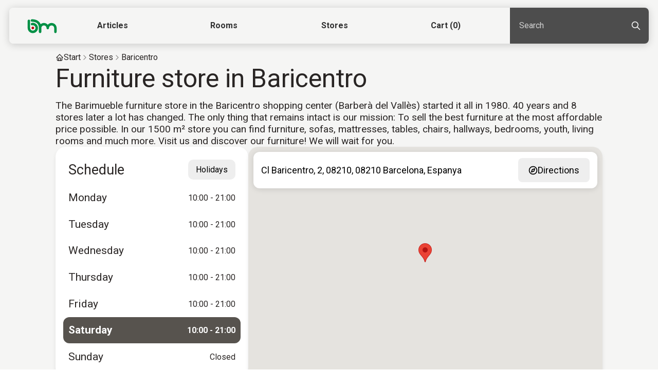

--- FILE ---
content_type: text/html; charset=utf-8
request_url: https://barimueble.es/en/tiendas/baricentro
body_size: 15310
content:
<!DOCTYPE html><html lang="en"><head><meta charSet="utf-8"/><meta name="viewport" content="width=device-width, initial-scale=1, minimum-scale=1"/><meta name="robots" content="index, follow"/><title>Furniture store in Baricentro - Barimueble</title><meta name="title" content="Furniture store in Baricentro - Barimueble"/><meta property="og:title" content="Furniture store in Baricentro - Barimueble"/><meta property="twitter:title" content="Furniture store in Baricentro - Barimueble"/><meta name="description" content="📍Discover inexpensive quality furniture at the Barimueble store in Baricentro. Visit us!"/><meta property="og:description" content="📍Discover inexpensive quality furniture at the Barimueble store in Baricentro. Visit us!"/><meta property="twitter:description" content="📍Discover inexpensive quality furniture at the Barimueble store in Baricentro. Visit us!"/><meta property="og:url" content="https://barimueble.es/en/tiendas/baricentro"/><meta property="twitter:url" content="https://barimueble.es/en/tiendas/baricentro"/><meta property="og:image" content="https://apis.barimueble.es/static/uploads//2024-11/6728149c44d5e9435eec47f7_1500.webp"/><meta property="twitter:image" content="https://apis.barimueble.es/static/uploads//2024-11/6728149c44d5e9435eec47f7_1500.webp"/><link rel="alternate" hrefLang="es" href="https://barimueble.es/tiendas/baricentro"/><link rel="alternate" hrefLang="ca" href="https://barimueble.es/ca/tiendas/baricentro"/><link rel="alternate" hrefLang="en" href="https://barimueble.es/en/tiendas/baricentro"/><link rel="alternate" hrefLang="x-default" href="https://barimueble.es/tiendas/baricentro"/><link rel="canonical" href="https://barimueble.es/en/tiendas/baricentro"/><meta property="twitter:card" content="summary_large_image"/><meta property="og:type" content="website"/><script type="application/ld+json">{"@context": "http://schema.org","@type": "BreadcrumbList","itemListElement": [{
					"@type": "ListItem",
					"position": 1,
					"name": "Stores",
					"item": "https://barimueble.es/en/tiendas"
				},{
					"@type": "ListItem",
					"position": 2,
					"name": "Baricentro",
					"item": "https://barimueble.es/en/tiendas/baricentro"
				}]}</script><script type="application/ld+json">
	{
		"@context": "http://schema.org",
		"@type": "FAQPage",
		"mainEntity": [
			
	{
		"@type": "Question",
		"name": "How to arrive?",
		"acceptedAnswer": {
			"@type": "Answer",
			"text": "By car you can get there by the AP-7 and C-58 motorways and the N-150 road. It is less than 15 minutes from Rubí, Sant Cugat, Sabadell and Terrassa. From Barcelona less than 25 minutes.\n\nBaricentro is also accessible by public transport. We leave you a list of the buses available from each location:\n\n- Barcelona: A2\n- Sabadell: B2 / A1\n- Terrassa: C2 / C5 + A1 / B2\n- Sant Cugat and Rubí: B7 + B2\n- Cerdanyola del Vallès: B2 and B4\n\nOnce in Baricentro, enter through door No. 3 and turn right, you will find the store on the right side. The Barimueble store is located on the lower floor (P-1) in premises 18 - 19 of Baricentro."
		}
	}
	
	,
	{
		"@type": "Question",
		"name": "Are you open on holidays?",
		"acceptedAnswer": {
			"@type": "Answer",
			"text": "We're generally not, we close the following days:\n\n- January 1: New Year\n- January 6: Reyes Magos\n- April 14: Jueves Santo\n- April 15: Viernes Santo\n- April 18: Easter Monday\n- June 6: Easter Monday Granada\n- June 24: Sant Joan\n- July 4: Festa Major\n- August 15: la Asunción\n- October 12: National Holiday of Spain\n- November 1: Todos los Santos\n- December 6: Constitution Day\n- December 26: San Esteban"
		}
	}
	
	
		]
	}
	</script><script type="application/ld+json">
					{
						"@context": "http://schema.org",
						"@type": "FurnitureStore",
						"currenciesAccepted": "EUR",
						"name": "Barimueble",
						"image": ["https://apis.barimueble.es/static/uploads//2024-11/6728149c44d5e9435eec47f7_1500.webp","https://apis.barimueble.es/static/uploads//2024-11/6728149d44d5e9435eec47f8_1500.webp","https://apis.barimueble.es/static/uploads//2024-11/6728149d44d5e9435eec47f9_1500.webp","https://apis.barimueble.es/static/uploads//2024-11/6728149d44d5e9435eec47fa_1500.webp","https://apis.barimueble.es/static/uploads//2024-11/6728149e44d5e9435eec47fb_1500.webp","https://apis.barimueble.es/static/uploads//2024-11/6728149e44d5e9435eec47fc_1500.webp","https://apis.barimueble.es/static/uploads//2024-11/6728149f44d5e9435eec47fd_1500.webp","https://apis.barimueble.es/static/uploads//2024-11/6728149f44d5e9435eec47fe_1500.webp","https://apis.barimueble.es/static/uploads//2024-11/672814a044d5e9435eec47ff_1500.webp","https://apis.barimueble.es/static/uploads//2024-11/672814a044d5e9435eec4800_1500.webp"],
						"logo": "https://barimueble.es/media/favicon/android-chrome-512x512.png",
						"url": "https://barimueble.es/tiendas/baricentro",
						"paymentAccepted": "Pago en efectivo, Tarjetas de Debito, Tarjetas de Credito",
						"hasMap": "https://www.google.es/maps/search/?api=1&query=Barimueble&query_place_id=ChIJkTUPrfuVpBIRpzyqEze43ws",
						"telephone": "937180613 / 686636395",
						"email": "baricentro@barimueble.es",
						"geo": {
							"@type": "GeoCoordinates",
							"latitude": "41.5088479",
							"longitude": "2.1381575"
						},
						"address": "Cl Baricentro, 2, 08210, 08210 Barcelona, Espanya",
						"openingHoursSpecification": [
						
				{
						"@type": "OpeningHoursSpecification",
						"dayOfWeek": "http://schema.org/Monday",
						"opens":  "10:00",
						"closes":  "21:00"
				}
			,
				{
						"@type": "OpeningHoursSpecification",
						"dayOfWeek": "http://schema.org/Tuesday",
						"opens":  "10:00",
						"closes":  "21:00"
				}
			,
				{
						"@type": "OpeningHoursSpecification",
						"dayOfWeek": "http://schema.org/Wednesday",
						"opens":  "10:00",
						"closes":  "21:00"
				}
			,
				{
						"@type": "OpeningHoursSpecification",
						"dayOfWeek": "http://schema.org/Thursday",
						"opens":  "10:00",
						"closes":  "21:00"
				}
			,
				{
						"@type": "OpeningHoursSpecification",
						"dayOfWeek": "http://schema.org/Friday",
						"opens":  "10:00",
						"closes":  "21:00"
				}
			,
				{
						"@type": "OpeningHoursSpecification",
						"dayOfWeek": "http://schema.org/Saturday",
						"opens":  "10:00",
						"closes":  "21:00"
				}
			
						],
						"priceRange": "$",
						"isAccessibleForFree": true,
						"smokingAllowed": false,
						"description": "La tienda de muebles Barimueble en el centro comercial Baricentro (Barberà del Vallès) lo empezó todo en 1980. 40 años y 8 tiendas más tarde han cambiado muchas cosas. Lo único que sigue intacto es nuestra misión: Vender los mejores muebles al precio más asequible posible.\n\nEn nuestra tienda de 1500 m² podrás encontrar muebles, sofás, colchones, mesas, sillas, recibidores, dormitorios, juveniles, salones y mucho más.\n\n¡Visítanos y descubre nuestros muebles! Te esperamos."
					}
			</script><script type="application/ld+json">
              {
                "@context": "http://schema.org",
                "@type": "BreadcrumbList",
                "itemListElement": [
									{
                  "@type": "ListItem",
                  "position": 1,
									"name": "Start",
                  "item": "https://barimueble.es/en"
                }
									,
									{
                  "@type": "ListItem",
                  "position": 2,
									"name": "Stores",
                  "item": "https://barimueble.es/en/tiendas"
                }
									,
									{
                  "@type": "ListItem",
                  "position": 3,
									"name": "Baricentro",
                  "item": "https://barimueble.es/en/tiendas/baricentro"
                }
									]
              }
						</script><meta name="next-head-count" content="25"/><meta http-equiv="Content-Type" content="text/html"/><meta name="google-site-verification" content="RPRbdypWI0AiWuM3JXoyWOqwDFb2nO3U3odzPBrCrlg"/><meta name="msvalidate.01" content="6F1A6C1F8165822E9502EB206ACE682D"/><link rel="apple-touch-icon" sizes="180x180" href="/media/favicon/apple-touch-icon.png"/><link rel="icon" type="image/png" sizes="32x32" href="/media/favicon/favicon-32x32.png"/><link rel="icon" type="image/png" sizes="16x16" href="/media/favicon/favicon-16x16.png"/><link rel="manifest" href="/media/favicon/site.webmanifest"/><link rel="mask-icon" href="/media/favicon/svg/safari-pinned-tab.svg" color="#009045"/><link rel="shortcut icon" href="/media/favicon/favicon.ico"/><meta name="application-name" content="Barimueble"/><meta name="msapplication-square70x70logo" content="/media/favicon/microsoft_small.png"/><meta name="msapplication-square150x150logo" content="/media/favicon/microsoft_medium.png"/><meta name="msapplication-wide310x150logo" content="/media/favicon/microsoft_wide.png"/><meta name="msapplication-square310x310logo" content="/media/favicon/microsoft_large.png"/><meta name="cataloxy-verification" content="09f91ff90416106=barimueble.social@gmail.com"/><meta name="msapplication-TileImage" content="/media/favicon/microsoft_medium.png"/><meta name="msapplication-TileColor" content="#009045"/><meta name="theme-color" content="#ededed"/><link rel="preconnect" href="https://cdn.barimueble.es"/><link rel="preconnect" href="https://api.barimueble.es"/><link rel="preconnect" href="https://fonts.googleapis.com"/><link rel="preconnect" href="https://fonts.gstatic.com"/><link rel="cdn-prefetch" href="https://cdn.barimueble.es"/><link rel="cdn-prefetch" href="https://api.barimueble.es"/><link rel="cdn-prefetch" href="https://fonts.googleapis.com"/><link rel="preconnect" href="https://fonts.gstatic.com" crossorigin /><link rel="preload" href="/_next/static/css/510723cfc27649b9.css" as="style"/><link rel="stylesheet" href="/_next/static/css/510723cfc27649b9.css" data-n-g=""/><link rel="preload" href="/_next/static/css/86c9b222e7ff52a6.css" as="style"/><link rel="stylesheet" href="/_next/static/css/86c9b222e7ff52a6.css" data-n-p=""/><noscript data-n-css=""></noscript><script defer="" nomodule="" src="/_next/static/chunks/polyfills-42372ed130431b0a.js"></script><script src="/_next/static/chunks/webpack-163ad4ae0e42ec51.js" defer=""></script><script src="/_next/static/chunks/framework-e952fed463eb8e34.js" defer=""></script><script src="/_next/static/chunks/main-1234abc04d494385.js" defer=""></script><script src="/_next/static/chunks/pages/_app-0dcbf40bb81529c5.js" defer=""></script><script src="/_next/static/chunks/682-03dea926ed247c9e.js" defer=""></script><script src="/_next/static/chunks/pages/tiendas/%5Bslug%5D-f03179d86fa9d22e.js" defer=""></script><script src="/_next/static/Et8Y3j1buWdu4jb4Q4qzL/_buildManifest.js" defer=""></script><script src="/_next/static/Et8Y3j1buWdu4jb4Q4qzL/_ssgManifest.js" defer=""></script><style data-href="https://fonts.googleapis.com/css2?family=Roboto:wght@300;400;700&display=swap">@font-face{font-family:'Roboto';font-style:normal;font-weight:300;font-stretch:normal;font-display:swap;src:url(https://fonts.gstatic.com/s/roboto/v49/KFOMCnqEu92Fr1ME7kSn66aGLdTylUAMQXC89YmC2DPNWuaabWmQ.woff) format('woff')}@font-face{font-family:'Roboto';font-style:normal;font-weight:400;font-stretch:normal;font-display:swap;src:url(https://fonts.gstatic.com/s/roboto/v49/KFOMCnqEu92Fr1ME7kSn66aGLdTylUAMQXC89YmC2DPNWubEbWmQ.woff) format('woff')}@font-face{font-family:'Roboto';font-style:normal;font-weight:700;font-stretch:normal;font-display:swap;src:url(https://fonts.gstatic.com/s/roboto/v49/KFOMCnqEu92Fr1ME7kSn66aGLdTylUAMQXC89YmC2DPNWuYjammQ.woff) format('woff')}@font-face{font-family:'Roboto';font-style:normal;font-weight:300;font-stretch:100%;font-display:swap;src:url(https://fonts.gstatic.com/s/roboto/v49/KFO7CnqEu92Fr1ME7kSn66aGLdTylUAMa3GUBHMdazTgWw.woff2) format('woff2');unicode-range:U+0460-052F,U+1C80-1C8A,U+20B4,U+2DE0-2DFF,U+A640-A69F,U+FE2E-FE2F}@font-face{font-family:'Roboto';font-style:normal;font-weight:300;font-stretch:100%;font-display:swap;src:url(https://fonts.gstatic.com/s/roboto/v49/KFO7CnqEu92Fr1ME7kSn66aGLdTylUAMa3iUBHMdazTgWw.woff2) format('woff2');unicode-range:U+0301,U+0400-045F,U+0490-0491,U+04B0-04B1,U+2116}@font-face{font-family:'Roboto';font-style:normal;font-weight:300;font-stretch:100%;font-display:swap;src:url(https://fonts.gstatic.com/s/roboto/v49/KFO7CnqEu92Fr1ME7kSn66aGLdTylUAMa3CUBHMdazTgWw.woff2) format('woff2');unicode-range:U+1F00-1FFF}@font-face{font-family:'Roboto';font-style:normal;font-weight:300;font-stretch:100%;font-display:swap;src:url(https://fonts.gstatic.com/s/roboto/v49/KFO7CnqEu92Fr1ME7kSn66aGLdTylUAMa3-UBHMdazTgWw.woff2) format('woff2');unicode-range:U+0370-0377,U+037A-037F,U+0384-038A,U+038C,U+038E-03A1,U+03A3-03FF}@font-face{font-family:'Roboto';font-style:normal;font-weight:300;font-stretch:100%;font-display:swap;src:url(https://fonts.gstatic.com/s/roboto/v49/KFO7CnqEu92Fr1ME7kSn66aGLdTylUAMawCUBHMdazTgWw.woff2) format('woff2');unicode-range:U+0302-0303,U+0305,U+0307-0308,U+0310,U+0312,U+0315,U+031A,U+0326-0327,U+032C,U+032F-0330,U+0332-0333,U+0338,U+033A,U+0346,U+034D,U+0391-03A1,U+03A3-03A9,U+03B1-03C9,U+03D1,U+03D5-03D6,U+03F0-03F1,U+03F4-03F5,U+2016-2017,U+2034-2038,U+203C,U+2040,U+2043,U+2047,U+2050,U+2057,U+205F,U+2070-2071,U+2074-208E,U+2090-209C,U+20D0-20DC,U+20E1,U+20E5-20EF,U+2100-2112,U+2114-2115,U+2117-2121,U+2123-214F,U+2190,U+2192,U+2194-21AE,U+21B0-21E5,U+21F1-21F2,U+21F4-2211,U+2213-2214,U+2216-22FF,U+2308-230B,U+2310,U+2319,U+231C-2321,U+2336-237A,U+237C,U+2395,U+239B-23B7,U+23D0,U+23DC-23E1,U+2474-2475,U+25AF,U+25B3,U+25B7,U+25BD,U+25C1,U+25CA,U+25CC,U+25FB,U+266D-266F,U+27C0-27FF,U+2900-2AFF,U+2B0E-2B11,U+2B30-2B4C,U+2BFE,U+3030,U+FF5B,U+FF5D,U+1D400-1D7FF,U+1EE00-1EEFF}@font-face{font-family:'Roboto';font-style:normal;font-weight:300;font-stretch:100%;font-display:swap;src:url(https://fonts.gstatic.com/s/roboto/v49/KFO7CnqEu92Fr1ME7kSn66aGLdTylUAMaxKUBHMdazTgWw.woff2) format('woff2');unicode-range:U+0001-000C,U+000E-001F,U+007F-009F,U+20DD-20E0,U+20E2-20E4,U+2150-218F,U+2190,U+2192,U+2194-2199,U+21AF,U+21E6-21F0,U+21F3,U+2218-2219,U+2299,U+22C4-22C6,U+2300-243F,U+2440-244A,U+2460-24FF,U+25A0-27BF,U+2800-28FF,U+2921-2922,U+2981,U+29BF,U+29EB,U+2B00-2BFF,U+4DC0-4DFF,U+FFF9-FFFB,U+10140-1018E,U+10190-1019C,U+101A0,U+101D0-101FD,U+102E0-102FB,U+10E60-10E7E,U+1D2C0-1D2D3,U+1D2E0-1D37F,U+1F000-1F0FF,U+1F100-1F1AD,U+1F1E6-1F1FF,U+1F30D-1F30F,U+1F315,U+1F31C,U+1F31E,U+1F320-1F32C,U+1F336,U+1F378,U+1F37D,U+1F382,U+1F393-1F39F,U+1F3A7-1F3A8,U+1F3AC-1F3AF,U+1F3C2,U+1F3C4-1F3C6,U+1F3CA-1F3CE,U+1F3D4-1F3E0,U+1F3ED,U+1F3F1-1F3F3,U+1F3F5-1F3F7,U+1F408,U+1F415,U+1F41F,U+1F426,U+1F43F,U+1F441-1F442,U+1F444,U+1F446-1F449,U+1F44C-1F44E,U+1F453,U+1F46A,U+1F47D,U+1F4A3,U+1F4B0,U+1F4B3,U+1F4B9,U+1F4BB,U+1F4BF,U+1F4C8-1F4CB,U+1F4D6,U+1F4DA,U+1F4DF,U+1F4E3-1F4E6,U+1F4EA-1F4ED,U+1F4F7,U+1F4F9-1F4FB,U+1F4FD-1F4FE,U+1F503,U+1F507-1F50B,U+1F50D,U+1F512-1F513,U+1F53E-1F54A,U+1F54F-1F5FA,U+1F610,U+1F650-1F67F,U+1F687,U+1F68D,U+1F691,U+1F694,U+1F698,U+1F6AD,U+1F6B2,U+1F6B9-1F6BA,U+1F6BC,U+1F6C6-1F6CF,U+1F6D3-1F6D7,U+1F6E0-1F6EA,U+1F6F0-1F6F3,U+1F6F7-1F6FC,U+1F700-1F7FF,U+1F800-1F80B,U+1F810-1F847,U+1F850-1F859,U+1F860-1F887,U+1F890-1F8AD,U+1F8B0-1F8BB,U+1F8C0-1F8C1,U+1F900-1F90B,U+1F93B,U+1F946,U+1F984,U+1F996,U+1F9E9,U+1FA00-1FA6F,U+1FA70-1FA7C,U+1FA80-1FA89,U+1FA8F-1FAC6,U+1FACE-1FADC,U+1FADF-1FAE9,U+1FAF0-1FAF8,U+1FB00-1FBFF}@font-face{font-family:'Roboto';font-style:normal;font-weight:300;font-stretch:100%;font-display:swap;src:url(https://fonts.gstatic.com/s/roboto/v49/KFO7CnqEu92Fr1ME7kSn66aGLdTylUAMa3OUBHMdazTgWw.woff2) format('woff2');unicode-range:U+0102-0103,U+0110-0111,U+0128-0129,U+0168-0169,U+01A0-01A1,U+01AF-01B0,U+0300-0301,U+0303-0304,U+0308-0309,U+0323,U+0329,U+1EA0-1EF9,U+20AB}@font-face{font-family:'Roboto';font-style:normal;font-weight:300;font-stretch:100%;font-display:swap;src:url(https://fonts.gstatic.com/s/roboto/v49/KFO7CnqEu92Fr1ME7kSn66aGLdTylUAMa3KUBHMdazTgWw.woff2) format('woff2');unicode-range:U+0100-02BA,U+02BD-02C5,U+02C7-02CC,U+02CE-02D7,U+02DD-02FF,U+0304,U+0308,U+0329,U+1D00-1DBF,U+1E00-1E9F,U+1EF2-1EFF,U+2020,U+20A0-20AB,U+20AD-20C0,U+2113,U+2C60-2C7F,U+A720-A7FF}@font-face{font-family:'Roboto';font-style:normal;font-weight:300;font-stretch:100%;font-display:swap;src:url(https://fonts.gstatic.com/s/roboto/v49/KFO7CnqEu92Fr1ME7kSn66aGLdTylUAMa3yUBHMdazQ.woff2) format('woff2');unicode-range:U+0000-00FF,U+0131,U+0152-0153,U+02BB-02BC,U+02C6,U+02DA,U+02DC,U+0304,U+0308,U+0329,U+2000-206F,U+20AC,U+2122,U+2191,U+2193,U+2212,U+2215,U+FEFF,U+FFFD}@font-face{font-family:'Roboto';font-style:normal;font-weight:400;font-stretch:100%;font-display:swap;src:url(https://fonts.gstatic.com/s/roboto/v49/KFO7CnqEu92Fr1ME7kSn66aGLdTylUAMa3GUBHMdazTgWw.woff2) format('woff2');unicode-range:U+0460-052F,U+1C80-1C8A,U+20B4,U+2DE0-2DFF,U+A640-A69F,U+FE2E-FE2F}@font-face{font-family:'Roboto';font-style:normal;font-weight:400;font-stretch:100%;font-display:swap;src:url(https://fonts.gstatic.com/s/roboto/v49/KFO7CnqEu92Fr1ME7kSn66aGLdTylUAMa3iUBHMdazTgWw.woff2) format('woff2');unicode-range:U+0301,U+0400-045F,U+0490-0491,U+04B0-04B1,U+2116}@font-face{font-family:'Roboto';font-style:normal;font-weight:400;font-stretch:100%;font-display:swap;src:url(https://fonts.gstatic.com/s/roboto/v49/KFO7CnqEu92Fr1ME7kSn66aGLdTylUAMa3CUBHMdazTgWw.woff2) format('woff2');unicode-range:U+1F00-1FFF}@font-face{font-family:'Roboto';font-style:normal;font-weight:400;font-stretch:100%;font-display:swap;src:url(https://fonts.gstatic.com/s/roboto/v49/KFO7CnqEu92Fr1ME7kSn66aGLdTylUAMa3-UBHMdazTgWw.woff2) format('woff2');unicode-range:U+0370-0377,U+037A-037F,U+0384-038A,U+038C,U+038E-03A1,U+03A3-03FF}@font-face{font-family:'Roboto';font-style:normal;font-weight:400;font-stretch:100%;font-display:swap;src:url(https://fonts.gstatic.com/s/roboto/v49/KFO7CnqEu92Fr1ME7kSn66aGLdTylUAMawCUBHMdazTgWw.woff2) format('woff2');unicode-range:U+0302-0303,U+0305,U+0307-0308,U+0310,U+0312,U+0315,U+031A,U+0326-0327,U+032C,U+032F-0330,U+0332-0333,U+0338,U+033A,U+0346,U+034D,U+0391-03A1,U+03A3-03A9,U+03B1-03C9,U+03D1,U+03D5-03D6,U+03F0-03F1,U+03F4-03F5,U+2016-2017,U+2034-2038,U+203C,U+2040,U+2043,U+2047,U+2050,U+2057,U+205F,U+2070-2071,U+2074-208E,U+2090-209C,U+20D0-20DC,U+20E1,U+20E5-20EF,U+2100-2112,U+2114-2115,U+2117-2121,U+2123-214F,U+2190,U+2192,U+2194-21AE,U+21B0-21E5,U+21F1-21F2,U+21F4-2211,U+2213-2214,U+2216-22FF,U+2308-230B,U+2310,U+2319,U+231C-2321,U+2336-237A,U+237C,U+2395,U+239B-23B7,U+23D0,U+23DC-23E1,U+2474-2475,U+25AF,U+25B3,U+25B7,U+25BD,U+25C1,U+25CA,U+25CC,U+25FB,U+266D-266F,U+27C0-27FF,U+2900-2AFF,U+2B0E-2B11,U+2B30-2B4C,U+2BFE,U+3030,U+FF5B,U+FF5D,U+1D400-1D7FF,U+1EE00-1EEFF}@font-face{font-family:'Roboto';font-style:normal;font-weight:400;font-stretch:100%;font-display:swap;src:url(https://fonts.gstatic.com/s/roboto/v49/KFO7CnqEu92Fr1ME7kSn66aGLdTylUAMaxKUBHMdazTgWw.woff2) format('woff2');unicode-range:U+0001-000C,U+000E-001F,U+007F-009F,U+20DD-20E0,U+20E2-20E4,U+2150-218F,U+2190,U+2192,U+2194-2199,U+21AF,U+21E6-21F0,U+21F3,U+2218-2219,U+2299,U+22C4-22C6,U+2300-243F,U+2440-244A,U+2460-24FF,U+25A0-27BF,U+2800-28FF,U+2921-2922,U+2981,U+29BF,U+29EB,U+2B00-2BFF,U+4DC0-4DFF,U+FFF9-FFFB,U+10140-1018E,U+10190-1019C,U+101A0,U+101D0-101FD,U+102E0-102FB,U+10E60-10E7E,U+1D2C0-1D2D3,U+1D2E0-1D37F,U+1F000-1F0FF,U+1F100-1F1AD,U+1F1E6-1F1FF,U+1F30D-1F30F,U+1F315,U+1F31C,U+1F31E,U+1F320-1F32C,U+1F336,U+1F378,U+1F37D,U+1F382,U+1F393-1F39F,U+1F3A7-1F3A8,U+1F3AC-1F3AF,U+1F3C2,U+1F3C4-1F3C6,U+1F3CA-1F3CE,U+1F3D4-1F3E0,U+1F3ED,U+1F3F1-1F3F3,U+1F3F5-1F3F7,U+1F408,U+1F415,U+1F41F,U+1F426,U+1F43F,U+1F441-1F442,U+1F444,U+1F446-1F449,U+1F44C-1F44E,U+1F453,U+1F46A,U+1F47D,U+1F4A3,U+1F4B0,U+1F4B3,U+1F4B9,U+1F4BB,U+1F4BF,U+1F4C8-1F4CB,U+1F4D6,U+1F4DA,U+1F4DF,U+1F4E3-1F4E6,U+1F4EA-1F4ED,U+1F4F7,U+1F4F9-1F4FB,U+1F4FD-1F4FE,U+1F503,U+1F507-1F50B,U+1F50D,U+1F512-1F513,U+1F53E-1F54A,U+1F54F-1F5FA,U+1F610,U+1F650-1F67F,U+1F687,U+1F68D,U+1F691,U+1F694,U+1F698,U+1F6AD,U+1F6B2,U+1F6B9-1F6BA,U+1F6BC,U+1F6C6-1F6CF,U+1F6D3-1F6D7,U+1F6E0-1F6EA,U+1F6F0-1F6F3,U+1F6F7-1F6FC,U+1F700-1F7FF,U+1F800-1F80B,U+1F810-1F847,U+1F850-1F859,U+1F860-1F887,U+1F890-1F8AD,U+1F8B0-1F8BB,U+1F8C0-1F8C1,U+1F900-1F90B,U+1F93B,U+1F946,U+1F984,U+1F996,U+1F9E9,U+1FA00-1FA6F,U+1FA70-1FA7C,U+1FA80-1FA89,U+1FA8F-1FAC6,U+1FACE-1FADC,U+1FADF-1FAE9,U+1FAF0-1FAF8,U+1FB00-1FBFF}@font-face{font-family:'Roboto';font-style:normal;font-weight:400;font-stretch:100%;font-display:swap;src:url(https://fonts.gstatic.com/s/roboto/v49/KFO7CnqEu92Fr1ME7kSn66aGLdTylUAMa3OUBHMdazTgWw.woff2) format('woff2');unicode-range:U+0102-0103,U+0110-0111,U+0128-0129,U+0168-0169,U+01A0-01A1,U+01AF-01B0,U+0300-0301,U+0303-0304,U+0308-0309,U+0323,U+0329,U+1EA0-1EF9,U+20AB}@font-face{font-family:'Roboto';font-style:normal;font-weight:400;font-stretch:100%;font-display:swap;src:url(https://fonts.gstatic.com/s/roboto/v49/KFO7CnqEu92Fr1ME7kSn66aGLdTylUAMa3KUBHMdazTgWw.woff2) format('woff2');unicode-range:U+0100-02BA,U+02BD-02C5,U+02C7-02CC,U+02CE-02D7,U+02DD-02FF,U+0304,U+0308,U+0329,U+1D00-1DBF,U+1E00-1E9F,U+1EF2-1EFF,U+2020,U+20A0-20AB,U+20AD-20C0,U+2113,U+2C60-2C7F,U+A720-A7FF}@font-face{font-family:'Roboto';font-style:normal;font-weight:400;font-stretch:100%;font-display:swap;src:url(https://fonts.gstatic.com/s/roboto/v49/KFO7CnqEu92Fr1ME7kSn66aGLdTylUAMa3yUBHMdazQ.woff2) format('woff2');unicode-range:U+0000-00FF,U+0131,U+0152-0153,U+02BB-02BC,U+02C6,U+02DA,U+02DC,U+0304,U+0308,U+0329,U+2000-206F,U+20AC,U+2122,U+2191,U+2193,U+2212,U+2215,U+FEFF,U+FFFD}@font-face{font-family:'Roboto';font-style:normal;font-weight:700;font-stretch:100%;font-display:swap;src:url(https://fonts.gstatic.com/s/roboto/v49/KFO7CnqEu92Fr1ME7kSn66aGLdTylUAMa3GUBHMdazTgWw.woff2) format('woff2');unicode-range:U+0460-052F,U+1C80-1C8A,U+20B4,U+2DE0-2DFF,U+A640-A69F,U+FE2E-FE2F}@font-face{font-family:'Roboto';font-style:normal;font-weight:700;font-stretch:100%;font-display:swap;src:url(https://fonts.gstatic.com/s/roboto/v49/KFO7CnqEu92Fr1ME7kSn66aGLdTylUAMa3iUBHMdazTgWw.woff2) format('woff2');unicode-range:U+0301,U+0400-045F,U+0490-0491,U+04B0-04B1,U+2116}@font-face{font-family:'Roboto';font-style:normal;font-weight:700;font-stretch:100%;font-display:swap;src:url(https://fonts.gstatic.com/s/roboto/v49/KFO7CnqEu92Fr1ME7kSn66aGLdTylUAMa3CUBHMdazTgWw.woff2) format('woff2');unicode-range:U+1F00-1FFF}@font-face{font-family:'Roboto';font-style:normal;font-weight:700;font-stretch:100%;font-display:swap;src:url(https://fonts.gstatic.com/s/roboto/v49/KFO7CnqEu92Fr1ME7kSn66aGLdTylUAMa3-UBHMdazTgWw.woff2) format('woff2');unicode-range:U+0370-0377,U+037A-037F,U+0384-038A,U+038C,U+038E-03A1,U+03A3-03FF}@font-face{font-family:'Roboto';font-style:normal;font-weight:700;font-stretch:100%;font-display:swap;src:url(https://fonts.gstatic.com/s/roboto/v49/KFO7CnqEu92Fr1ME7kSn66aGLdTylUAMawCUBHMdazTgWw.woff2) format('woff2');unicode-range:U+0302-0303,U+0305,U+0307-0308,U+0310,U+0312,U+0315,U+031A,U+0326-0327,U+032C,U+032F-0330,U+0332-0333,U+0338,U+033A,U+0346,U+034D,U+0391-03A1,U+03A3-03A9,U+03B1-03C9,U+03D1,U+03D5-03D6,U+03F0-03F1,U+03F4-03F5,U+2016-2017,U+2034-2038,U+203C,U+2040,U+2043,U+2047,U+2050,U+2057,U+205F,U+2070-2071,U+2074-208E,U+2090-209C,U+20D0-20DC,U+20E1,U+20E5-20EF,U+2100-2112,U+2114-2115,U+2117-2121,U+2123-214F,U+2190,U+2192,U+2194-21AE,U+21B0-21E5,U+21F1-21F2,U+21F4-2211,U+2213-2214,U+2216-22FF,U+2308-230B,U+2310,U+2319,U+231C-2321,U+2336-237A,U+237C,U+2395,U+239B-23B7,U+23D0,U+23DC-23E1,U+2474-2475,U+25AF,U+25B3,U+25B7,U+25BD,U+25C1,U+25CA,U+25CC,U+25FB,U+266D-266F,U+27C0-27FF,U+2900-2AFF,U+2B0E-2B11,U+2B30-2B4C,U+2BFE,U+3030,U+FF5B,U+FF5D,U+1D400-1D7FF,U+1EE00-1EEFF}@font-face{font-family:'Roboto';font-style:normal;font-weight:700;font-stretch:100%;font-display:swap;src:url(https://fonts.gstatic.com/s/roboto/v49/KFO7CnqEu92Fr1ME7kSn66aGLdTylUAMaxKUBHMdazTgWw.woff2) format('woff2');unicode-range:U+0001-000C,U+000E-001F,U+007F-009F,U+20DD-20E0,U+20E2-20E4,U+2150-218F,U+2190,U+2192,U+2194-2199,U+21AF,U+21E6-21F0,U+21F3,U+2218-2219,U+2299,U+22C4-22C6,U+2300-243F,U+2440-244A,U+2460-24FF,U+25A0-27BF,U+2800-28FF,U+2921-2922,U+2981,U+29BF,U+29EB,U+2B00-2BFF,U+4DC0-4DFF,U+FFF9-FFFB,U+10140-1018E,U+10190-1019C,U+101A0,U+101D0-101FD,U+102E0-102FB,U+10E60-10E7E,U+1D2C0-1D2D3,U+1D2E0-1D37F,U+1F000-1F0FF,U+1F100-1F1AD,U+1F1E6-1F1FF,U+1F30D-1F30F,U+1F315,U+1F31C,U+1F31E,U+1F320-1F32C,U+1F336,U+1F378,U+1F37D,U+1F382,U+1F393-1F39F,U+1F3A7-1F3A8,U+1F3AC-1F3AF,U+1F3C2,U+1F3C4-1F3C6,U+1F3CA-1F3CE,U+1F3D4-1F3E0,U+1F3ED,U+1F3F1-1F3F3,U+1F3F5-1F3F7,U+1F408,U+1F415,U+1F41F,U+1F426,U+1F43F,U+1F441-1F442,U+1F444,U+1F446-1F449,U+1F44C-1F44E,U+1F453,U+1F46A,U+1F47D,U+1F4A3,U+1F4B0,U+1F4B3,U+1F4B9,U+1F4BB,U+1F4BF,U+1F4C8-1F4CB,U+1F4D6,U+1F4DA,U+1F4DF,U+1F4E3-1F4E6,U+1F4EA-1F4ED,U+1F4F7,U+1F4F9-1F4FB,U+1F4FD-1F4FE,U+1F503,U+1F507-1F50B,U+1F50D,U+1F512-1F513,U+1F53E-1F54A,U+1F54F-1F5FA,U+1F610,U+1F650-1F67F,U+1F687,U+1F68D,U+1F691,U+1F694,U+1F698,U+1F6AD,U+1F6B2,U+1F6B9-1F6BA,U+1F6BC,U+1F6C6-1F6CF,U+1F6D3-1F6D7,U+1F6E0-1F6EA,U+1F6F0-1F6F3,U+1F6F7-1F6FC,U+1F700-1F7FF,U+1F800-1F80B,U+1F810-1F847,U+1F850-1F859,U+1F860-1F887,U+1F890-1F8AD,U+1F8B0-1F8BB,U+1F8C0-1F8C1,U+1F900-1F90B,U+1F93B,U+1F946,U+1F984,U+1F996,U+1F9E9,U+1FA00-1FA6F,U+1FA70-1FA7C,U+1FA80-1FA89,U+1FA8F-1FAC6,U+1FACE-1FADC,U+1FADF-1FAE9,U+1FAF0-1FAF8,U+1FB00-1FBFF}@font-face{font-family:'Roboto';font-style:normal;font-weight:700;font-stretch:100%;font-display:swap;src:url(https://fonts.gstatic.com/s/roboto/v49/KFO7CnqEu92Fr1ME7kSn66aGLdTylUAMa3OUBHMdazTgWw.woff2) format('woff2');unicode-range:U+0102-0103,U+0110-0111,U+0128-0129,U+0168-0169,U+01A0-01A1,U+01AF-01B0,U+0300-0301,U+0303-0304,U+0308-0309,U+0323,U+0329,U+1EA0-1EF9,U+20AB}@font-face{font-family:'Roboto';font-style:normal;font-weight:700;font-stretch:100%;font-display:swap;src:url(https://fonts.gstatic.com/s/roboto/v49/KFO7CnqEu92Fr1ME7kSn66aGLdTylUAMa3KUBHMdazTgWw.woff2) format('woff2');unicode-range:U+0100-02BA,U+02BD-02C5,U+02C7-02CC,U+02CE-02D7,U+02DD-02FF,U+0304,U+0308,U+0329,U+1D00-1DBF,U+1E00-1E9F,U+1EF2-1EFF,U+2020,U+20A0-20AB,U+20AD-20C0,U+2113,U+2C60-2C7F,U+A720-A7FF}@font-face{font-family:'Roboto';font-style:normal;font-weight:700;font-stretch:100%;font-display:swap;src:url(https://fonts.gstatic.com/s/roboto/v49/KFO7CnqEu92Fr1ME7kSn66aGLdTylUAMa3yUBHMdazQ.woff2) format('woff2');unicode-range:U+0000-00FF,U+0131,U+0152-0153,U+02BB-02BC,U+02C6,U+02DA,U+02DC,U+0304,U+0308,U+0329,U+2000-206F,U+20AC,U+2122,U+2191,U+2193,U+2212,U+2215,U+FEFF,U+FFFD}</style></head><body><div id="__next"><div id="root" class="light"><header id="header" class="s_header__9tptb   "><a class="s_logo__kZV_x" href="/en"><img src="https://barimueble.es/media/svg/barimueble.svg" class="s_logoHeader__KFFlA" alt="logo barimueble"/></a><nav id="s_menu__oMPAQ" class=""><ul><li><a href="/en/articulos">Articles</a></li><li><a href="/en/estancias">Rooms</a></li><li><a href="/en/tiendas">Stores</a></li><li><a class="" href="/en/cart">Cart<!-- --> <!-- -->(0)</a></li></ul></nav><div><p></p><div><section id="search" class="s_searchBox__wB6Zm "><form><input type="text" name="search" placeholder="Search" value=""/><button role="search" aria-label="Buscar"><svg stroke="currentColor" fill="none" stroke-width="2" viewBox="0 0 24 24" stroke-linecap="round" stroke-linejoin="round" class="text-xl" height="1em" width="1em" xmlns="http://www.w3.org/2000/svg"><path d="M10 10m-7 0a7 7 0 1 0 14 0a7 7 0 1 0 -14 0"></path><path d="M21 21l-6 -6"></path></svg></button></form></section><section id="smallSearch" class="s_smallSearchBox__WXway "><svg stroke="currentColor" fill="none" stroke-width="2" viewBox="0 0 24 24" stroke-linecap="round" stroke-linejoin="round" class="text-xl" height="1em" width="1em" xmlns="http://www.w3.org/2000/svg"><path d="M10 10m-7 0a7 7 0 1 0 14 0a7 7 0 1 0 -14 0"></path><path d="M21 21l-6 -6"></path></svg></section><div id="s_responsiveSearch__BRQbG"><form><input id="searchResponsiveInput" type="text" name="search" placeholder="Search" value=""/></form></div></div></div><button id="s_responsiveMenu__o_bx2"><svg stroke="currentColor" fill="none" stroke-width="2" viewBox="0 0 24 24" stroke-linecap="round" stroke-linejoin="round" class="text-xl" height="1em" width="1em" xmlns="http://www.w3.org/2000/svg"><path d="M4 8l16 0"></path><path d="M4 16l16 0"></path></svg></button><div id="submenu" class="s_submenu__RIpOP s_hiddenAnimate__tv0g8"><nav class="s_subSubMenu__LknhN s_hidden__tZdJV"><a href="/en/armarios"><img src="https://barimueble.es/media/svg/armarios.svg"/><p>Wardrobes</p></a><a href="/en/descanso"><img src="https://barimueble.es/media/svg/descanso.svg"/><p>Rest</p></a><a href="/en/mesas-comedor"><img src="https://barimueble.es/media/svg/mesas-comedor.svg"/><p>Dining Tables</p></a><a href="/en/mesas-centro"><img src="https://barimueble.es/media/svg/mesas-centro.svg"/><p>Coffee Tables</p></a><a href="/en/recibidores"><img src="https://barimueble.es/media/svg/recibidores.svg"/><p>Entryway Furniture</p></a><a href="/en/sillas"><img src="https://barimueble.es/media/svg/sillas.svg"/><p>Chairs</p></a><a href="/en/sofas"><img src="https://barimueble.es/media/svg/sofas.svg"/><p>Sofas</p></a></nav><nav class="s_subSubMenu__LknhN s_hidden__tZdJV"><a href="/en/salones"><img src="https://barimueble.es/media/svg/salones.svg"/><p>Living Rooms</p></a><a href="/en/dormitorios"><img src="https://barimueble.es/media/svg/dormitorios.svg"/><p>Bedrooms</p></a><a href="/en/dormitorios-juveniles"><img src="https://barimueble.es/media/svg/dormitorios-juveniles.svg"/><p>Youth Bedrooms</p></a><a href="/en/despachos"><img src="https://barimueble.es/media/svg/despachos.svg"/><p>Offices</p></a></nav></div></header><main><div style="background-color:#F5F5F4"><div class="s_main__Ci_tQ"><nav class="breadcrumb" aria-label="Breadcrumb"><ol class="flex gap-2 items-center"><li><a class="flex gap-2 items-center" href="/en"><svg stroke="currentColor" fill="none" stroke-width="2" viewBox="0 0 24 24" stroke-linecap="round" stroke-linejoin="round" height="1em" width="1em" xmlns="http://www.w3.org/2000/svg"><path d="M5 12l-2 0l9 -9l9 9l-2 0"></path><path d="M5 12v7a2 2 0 0 0 2 2h10a2 2 0 0 0 2 -2v-7"></path><path d="M9 21v-6a2 2 0 0 1 2 -2h2a2 2 0 0 1 2 2v6"></path></svg><p>Start</p></a></li><li class="flex gap-4"><svg stroke="currentColor" fill="none" stroke-width="2" viewBox="0 0 24 24" stroke-linecap="round" stroke-linejoin="round" class="opacity-50" height="1em" width="1em" xmlns="http://www.w3.org/2000/svg"><path d="M9 6l6 6l-6 6"></path></svg></li><li><a class="flex gap-2 items-center" href="/en/tiendas"><p>Stores</p></a></li><li class="flex gap-4"><svg stroke="currentColor" fill="none" stroke-width="2" viewBox="0 0 24 24" stroke-linecap="round" stroke-linejoin="round" class="opacity-50" height="1em" width="1em" xmlns="http://www.w3.org/2000/svg"><path d="M9 6l6 6l-6 6"></path></svg></li><li class="flex gap-4"><p>Baricentro</p></li></ol></nav><div><h1>Furniture store in Baricentro</h1><p class="s_text__3Ay1z" style="margin-top:12px">The Barimueble furniture store in the Baricentro shopping center (Barberà del Vallès) started it all in 1980. 40 years and 8 stores later a lot has changed. The only thing that remains intact is our mission: To sell the best furniture at the most affordable price possible.

In our 1500 m² store you can find furniture, sofas, mattresses, tables, chairs, hallways, bedrooms, youth, living rooms and much more.

Visit us and discover our furniture! We will wait for you.</p></div><div class="s_basicInfo__wZiwd"><div class="s_schedule__XSLoT"><div class="s_header__84EG2"><h2>Schedule</h2><a class="s_festivos__AgaT8" href="/en/tiendas/baricentro#faqs">Holidays</a></div><div class="s_days__bnJU6"><div class="s_day__5T5yh "><p>Monday</p><div class="s_hours__pvXSo"><p>10:00 - 21:00</p></div></div><div class="s_day__5T5yh "><p>Tuesday</p><div class="s_hours__pvXSo"><p>10:00 - 21:00</p></div></div><div class="s_day__5T5yh "><p>Wednesday</p><div class="s_hours__pvXSo"><p>10:00 - 21:00</p></div></div><div class="s_day__5T5yh "><p>Thursday</p><div class="s_hours__pvXSo"><p>10:00 - 21:00</p></div></div><div class="s_day__5T5yh "><p>Friday</p><div class="s_hours__pvXSo"><p>10:00 - 21:00</p></div></div><div class="s_day__5T5yh s_selectedDay__TVEHH"><p>Saturday</p><div class="s_hours__pvXSo"><p>10:00 - 21:00</p></div></div><div class="s_day__5T5yh "><p>Sunday</p><div class="s_hours__pvXSo"><p>Closed</p></div></div></div></div><div class="s_storeMap__1jMLv"><div class="s_mapOverlay__l5E9X"><a target="_blank" rel="noopener noreferrer" href="https://www.google.es/maps/search/?api=1&amp;query=Barimueble&amp;query_place_id=ChIJkTUPrfuVpBIRpzyqEze43ws" class="s_address__CJPs3">Cl Baricentro, 2, 08210, 08210 Barcelona, Espanya</a><a href="https://www.google.es/maps/dir/?api=1&amp;destination=Barimueble&amp;destination_place_id=ChIJkTUPrfuVpBIRpzyqEze43ws" target="_blank" rel="noopener noreferrer" class="s_directions__gFBDv"><svg xmlns="http://www.w3.org/2000/svg" width="18" height="18" viewBox="0 0 24 24" fill="none" stroke="currentColor" stroke-width="2" stroke-linecap="round" stroke-linejoin="round" style="stroke-width:2.3"><circle cx="12" cy="12" r="10"></circle><polygon points="16.24 7.76 14.12 14.12 7.76 16.24 9.88 9.88 16.24 7.76"></polygon></svg><span>Directions</span></a></div></div></div><div class="s_moreInfo__8NVQT"><div class="s_contact__Ocegl"><div style="padding:10px"><h2>Contact</h2><p style="color:rgba(255, 255, 255, 0.8);margin-top:7px;margin-bottom:5px">Phone hours: 10:30 AM - 1:30 PM, Tuesday to Friday</p></div><a target="_blank" rel="noopener noreferrer" href="tel:937180613 / 686636395" class="s_contactOne__4Yg_V"><div><svg xmlns="http://www.w3.org/2000/svg" width="35" height="35" viewBox="0 0 24 24" fill="none" stroke="currentColor" stroke-width="2" stroke-linecap="round" stroke-linejoin="round"><path d="M22 16.92v3a2 2 0 0 1-2.18 2 19.79 19.79 0 0 1-8.63-3.07 19.5 19.5 0 0 1-6-6 19.79 19.79 0 0 1-3.07-8.67A2 2 0 0 1 4.11 2h3a2 2 0 0 1 2 1.72 12.84 12.84 0 0 0 .7 2.81 2 2 0 0 1-.45 2.11L8.09 9.91a16 16 0 0 0 6 6l1.27-1.27a2 2 0 0 1 2.11-.45 12.84 12.84 0 0 0 2.81.7A2 2 0 0 1 22 16.92z"></path></svg></div><div><span>Phone</span><span>937180613 / 686636395</span></div></a><a target="_blank" rel="noopener noreferrer" href="mailto:baricentro@barimueble.es" class="s_contactOne__4Yg_V"><div><svg xmlns="http://www.w3.org/2000/svg" width="35" height="35" viewBox="0 0 24 24" fill="none" stroke="currentColor" stroke-width="2" stroke-linecap="round" stroke-linejoin="round"><path d="M4 4h16c1.1 0 2 .9 2 2v12c0 1.1-.9 2-2 2H4c-1.1 0-2-.9-2-2V6c0-1.1.9-2 2-2z"></path><polyline points="22,6 12,13 2,6"></polyline></svg></div><div><span>Email</span><span>baricentro@barimueble.es</span></div></a></div><div class="s_accessible__MA8nv"><div><h2>Accessibility</h2><p style="color:rgba(0, 0, 0, 0.6);margin-top:7px;margin-bottom:5px">Accessibility of our stores</p></div><div class="s_accessibleOne___njWN"><div><svg viewBox="0 0 24 24" width="35" height="35" fill="currentColor"><path d="M13.2,11H10V7H13.2A2,2 0 0,1 15.2,9A2,2 0 0,1 13.2,11M13,3H6V21H10V15H13A6,6 0 0,0 19,9C19,5.68 16.31,3 13,3Z"></path></svg></div><div><span>Parking</span><span>Free</span></div></div><div class="s_accessibleOne___njWN"><div><svg viewBox="0 0 24 24" width="35" height="35" fill="currentColor"><path d="M18.4,11.2L14.3,11.4L16.6,8.8C16.8,8.5 16.9,8 16.8,7.5C16.7,7.2 16.6,6.9 16.3,6.7L10.9,3.5C10.5,3.2 9.9,3.3 9.5,3.6L6.8,6.1C6.3,6.6 6.2,7.3 6.7,7.8C7.1,8.3 7.9,8.3 8.4,7.9L10.4,6.1L12.3,7.2L8.1,11.5C8,11.6 8,11.7 7.9,11.7C7.4,11.9 6.9,12.1 6.5,12.4L8,13.9C8.5,13.7 9,13.5 9.5,13.5C11.4,13.5 13,15.1 13,17C13,17.6 12.9,18.1 12.6,18.5L14.1,20C14.7,19.1 15,18.1 15,17C15,15.8 14.6,14.6 13.9,13.7L17.2,13.4L17,18.2C16.9,18.9 17.4,19.4 18.1,19.5H18.2C18.8,19.5 19.3,19 19.4,18.4L19.6,12.5C19.6,12.2 19.5,11.8 19.3,11.6C19,11.3 18.7,11.2 18.4,11.2M18,5.5A2,2 0 0,0 20,3.5A2,2 0 0,0 18,1.5A2,2 0 0,0 16,3.5A2,2 0 0,0 18,5.5M12.5,21.6C11.6,22.2 10.6,22.5 9.5,22.5C6.5,22.5 4,20 4,17C4,15.9 4.3,14.9 4.9,14L6.4,15.5C6.2,16 6,16.5 6,17C6,18.9 7.6,20.5 9.5,20.5C10.1,20.5 10.6,20.4 11,20.1L12.5,21.6Z"></path></svg></div><div><span>Accessibility</span><span>Wheelchair accessible</span></div></div></div></div><div class="s_images__23j8j"><div class="s_slider__q_RLK" style="transform:translateX(0px)"><div class="s_oneImage__uTQhj" style="transform:translateX(-100%);transition:none"><div class="relative w-full h-full"><div class="absolute top-0 left-0 w-full h-full animate-pulse animate-pulse"></div><img loading="lazy" decoding="async" data-nimg="fill" class="opacity-0 object-cover duration-300 ease-in-out " style="position:absolute;height:100%;width:100%;left:0;top:0;right:0;bottom:0;color:transparent" sizes="100vw" srcSet="https://apis.barimueble.es/static/uploads/2024-11/672814a044d5e9435eec4800_200.webp 200w, https://apis.barimueble.es/static/uploads/2024-11/672814a044d5e9435eec4800_400.webp 400w, https://apis.barimueble.es/static/uploads/2024-11/672814a044d5e9435eec4800_800.webp 800w, https://apis.barimueble.es/static/uploads/2024-11/672814a044d5e9435eec4800_1500.webp 1500w, https://apis.barimueble.es/static/uploads/2024-11/672814a044d5e9435eec4800_2000.webp 2000w" src="https://apis.barimueble.es/static/uploads/2024-11/672814a044d5e9435eec4800_2000.webp"/></div></div><div class="s_oneImage__uTQhj" style="transform:translateX(0%);transition:none"><div class="relative w-full h-full"><div class="absolute top-0 left-0 w-full h-full animate-pulse animate-pulse"></div><img loading="lazy" decoding="async" data-nimg="fill" class="opacity-0 object-cover duration-300 ease-in-out " style="position:absolute;height:100%;width:100%;left:0;top:0;right:0;bottom:0;color:transparent" sizes="100vw" srcSet="https://apis.barimueble.es/static/uploads/2024-11/6728149c44d5e9435eec47f7_200.webp 200w, https://apis.barimueble.es/static/uploads/2024-11/6728149c44d5e9435eec47f7_400.webp 400w, https://apis.barimueble.es/static/uploads/2024-11/6728149c44d5e9435eec47f7_800.webp 800w, https://apis.barimueble.es/static/uploads/2024-11/6728149c44d5e9435eec47f7_1500.webp 1500w, https://apis.barimueble.es/static/uploads/2024-11/6728149c44d5e9435eec47f7_2000.webp 2000w" src="https://apis.barimueble.es/static/uploads/2024-11/6728149c44d5e9435eec47f7_2000.webp"/></div></div><div class="s_oneImage__uTQhj" style="transform:translateX(100%);transition:none"><div class="relative w-full h-full"><div class="absolute top-0 left-0 w-full h-full animate-pulse animate-pulse"></div><img loading="lazy" decoding="async" data-nimg="fill" class="opacity-0 object-cover duration-300 ease-in-out " style="position:absolute;height:100%;width:100%;left:0;top:0;right:0;bottom:0;color:transparent" sizes="100vw" srcSet="https://apis.barimueble.es/static/uploads/2024-11/6728149d44d5e9435eec47f8_200.webp 200w, https://apis.barimueble.es/static/uploads/2024-11/6728149d44d5e9435eec47f8_400.webp 400w, https://apis.barimueble.es/static/uploads/2024-11/6728149d44d5e9435eec47f8_800.webp 800w, https://apis.barimueble.es/static/uploads/2024-11/6728149d44d5e9435eec47f8_1500.webp 1500w, https://apis.barimueble.es/static/uploads/2024-11/6728149d44d5e9435eec47f8_2000.webp 2000w" src="https://apis.barimueble.es/static/uploads/2024-11/6728149d44d5e9435eec47f8_2000.webp"/></div></div></div><div class="s_prevPage__3WAtk"><button class="s_page__0kYuW"><svg xmlns="http://www.w3.org/2000/svg" width="28" height="28" viewBox="0 0 24 24" fill="none" stroke="currentColor" stroke-width="2" stroke-linecap="round" stroke-linejoin="round"><polyline points="15 18 9 12 15 6"></polyline></svg></button></div><div class="s_nextPage__rdI0C"><button class="s_page__0kYuW"><svg xmlns="http://www.w3.org/2000/svg" width="28" height="28" viewBox="0 0 24 24" fill="none" stroke="currentColor" stroke-width="2" stroke-linecap="round" stroke-linejoin="round"><polyline points="9 18 15 12 9 6"></polyline></svg></button></div><div class="s_pagination__Xy9F5">1<!-- --> / <!-- -->10</div></div><div class="s_services__OBA0L"><div class="s_oneService__kNhmp"><div><svg xmlns="http://www.w3.org/2000/svg" height="40" width="40" viewBox="0 0 40 40"><path d="M8.042 9.458q-.584 0-.98-.416-.395-.417-.395-1 0-.584.395-.979.396-.396.98-.396H32q.583 0 .979.396.396.395.396.979 0 .625-.396 1.021-.396.395-.979.395Zm.166 23.875q-.625 0-1.02-.395-.396-.396-.396-.98v-9.125H6q-.625 0-1.042-.5-.416-.5-.291-1.166l1.791-8.375q.084-.5.459-.813.375-.312.875-.312H32.25q.458 0 .854.312.396.313.479.813l1.792 8.375q.125.666-.292 1.166-.416.5-1.083.5h-.792v9.125q0 .584-.396.98-.395.395-.979.395-.583 0-.979-.395-.396-.396-.396-.98v-9.125h-7.5v9.125q0 .584-.396.98-.395.395-.979.395Zm1.375-2.791h10.625v-7.709H9.583Zm-1.916-10.5h24.708Zm0 0h24.708l-1.208-5.584H8.875Z"></path></svg></div><span>8 stores</span><p>Find the Barimueble furniture store closest to you.</p></div><div class="s_oneService__kNhmp"><div><svg xmlns="http://www.w3.org/2000/svg" height="40" width="40" viewBox="0 0 40 40"><path d="M1.375 30q-.583 0-.979-.396T0 28.625v-.958q0-1.709 1.75-2.75 1.75-1.042 4.625-1.042.542 0 1.021.042.479.041.937.125-.416.75-.625 1.562-.208.813-.208 1.729V30Zm10 0q-.583 0-.979-.396T10 28.625v-1.292q0-2.708 2.771-4.395Q15.542 21.25 20 21.25q4.5 0 7.25 1.688Q30 24.625 30 27.333v1.292q0 .583-.396.979t-.979.396ZM32.5 30v-2.667q0-.916-.208-1.729-.209-.812-.625-1.604.458-.042.937-.083.479-.042 1.021-.042 2.833 0 4.604 1.042Q40 25.958 40 27.667v.958q0 .583-.396.979t-.979.396ZM20 24.042q-3.042 0-5.042.896-2 .895-2.125 2.187v.083h14.334v-.125q-.125-1.291-2.125-2.166T20 24.042ZM6.375 22.5q-1.25 0-2.146-.896-.896-.896-.896-2.146 0-1.291.896-2.187.896-.896 2.146-.896 1.292 0 2.187.896.896.896.896 2.187 0 1.25-.896 2.146-.895.896-2.187.896Zm27.25 0q-1.292 0-2.188-.896-.895-.896-.895-2.146 0-1.291.895-2.187.896-.896 2.188-.896 1.25 0 2.146.896.896.896.896 2.187 0 1.25-.896 2.146-.896.896-2.146.896ZM20 20q-2.083 0-3.542-1.458Q15 17.083 15 15q0-2.083 1.458-3.542Q17.917 10 20 10q2.083 0 3.542 1.458Q25 12.917 25 15q0 2.083-1.458 3.542Q22.083 20 20 20Zm0-7.208q-.958 0-1.583.625T17.792 15q0 .958.625 1.583t1.583.625q.958 0 1.583-.625T22.208 15q0-.958-.625-1.583T20 12.792Zm0 14.416ZM20 15Z"></path></svg></div><span>Personalized assistance</span><p>We’ll help you find exactly what you’re looking for.</p></div><div class="s_oneService__kNhmp"><div><svg xmlns="http://www.w3.org/2000/svg" height="40" width="40" viewBox="0 0 40 40"><path d="M22.792 22.208q-2.084 0-3.542-1.458-1.458-1.458-1.458-3.542 0-2.083 1.458-3.541 1.458-1.459 3.542-1.459 2.083 0 3.541 1.459 1.459 1.458 1.459 3.541 0 2.084-1.459 3.542-1.458 1.458-3.541 1.458ZM10 27.792q-1.167 0-1.979-.813-.813-.812-.813-1.979V9.458q0-1.166.813-1.979.812-.812 1.979-.812h25.542q1.166 0 1.979.812.812.813.812 1.979V25q0 1.167-.812 1.979-.813.813-1.979.813ZM13.875 25h17.792q0-1.625 1.125-2.75t2.75-1.125v-7.792q-1.625 0-2.75-1.125t-1.125-2.75H13.875q0 1.625-1.125 2.75T10 13.333v7.792q1.625 0 2.75 1.125T13.875 25Zm-9.417 8.333q-1.166 0-1.979-.812-.812-.813-.812-1.979v-17.5q0-.584.395-.979.396-.396.98-.396.625 0 1.02.396.396.395.396.979v17.5h27.5q.584 0 .98.416.395.417.395 1 0 .584-.395.98-.396.395-.98.395ZM10 25V9.458 25Z"></path></svg></div><span>Financing</span><p>Pay at your pace. Up to 24 months interest-free.</p></div><div class="s_oneService__kNhmp"><div><svg xmlns="http://www.w3.org/2000/svg" height="40" width="40" viewBox="0 0 40 40"><path d="M9.542 33.292q-2.042 0-3.48-1.417-1.437-1.417-1.437-3.5h-.167q-1.166 0-1.979-.813-.812-.812-.812-1.979V9.458q0-1.125.833-1.958t1.958-.833h21.084q1.125 0 1.937.812.813.813.813 1.979v4.084h3.916q.334 0 .604.125.271.125.48.416l4.75 6.334q.166.166.229.375.062.208.062.458v5.708q0 .625-.395 1.021-.396.396-.98.396H35.25q0 2.083-1.438 3.5-1.437 1.417-3.52 1.417-2.042 0-3.48-1.417-1.437-1.417-1.437-3.5H14.5q0 2.083-1.438 3.5-1.437 1.417-3.52 1.417Zm0-2.75q.916 0 1.541-.646.625-.646.625-1.521 0-.917-.625-1.542t-1.541-.625q-.875 0-1.521.625-.646.625-.646 1.542 0 .875.646 1.521.646.646 1.521.646ZM4.458 9.458v16.125H5.5q.708-1 1.729-1.604 1.021-.604 2.313-.604 1.25 0 2.291.625 1.042.625 1.75 1.583h11.959V9.458H4.458Zm25.834 21.084q.916 0 1.541-.646.625-.646.625-1.521 0-.917-.625-1.542t-1.541-.625q-.875 0-1.521.625-.646.625-.646 1.542 0 .875.646 1.521.646.646 1.521.646Zm-2-8.459h7.541L31.5 16.292h-3.208ZM15 17.5Z"></path></svg></div><span>Transport and assembly</span><p>We handle everything so you don’t have to worry about anything.</p></div></div><div><h2 class="s_headingCategory__bFwcw"></h2><p class="s_textCategory__OXm9w"></p></div><div></div><h2 class="s_faqsHeader__FkMu4">F.A.Q&#x27;s</h2><div id="faqs" class="s_faqs__4RFBG"><div class="s_oneFaq__rQU2o"><div><h3>How to arrive?</h3><svg xmlns="http://www.w3.org/2000/svg" width="35" height="35" viewBox="0 0 24 24" fill="none" stroke="currentColor" stroke-width="2" stroke-linecap="round" stroke-linejoin="round"><line x1="5" y1="12" x2="19" y2="12"></line></svg></div><p class="">By car you can get there by the AP-7 and C-58 motorways and the N-150 road. It is less than 15 minutes from Rubí, Sant Cugat, Sabadell and Terrassa. From Barcelona less than 25 minutes.

Baricentro is also accessible by public transport. We leave you a list of the buses available from each location:

- Barcelona: A2
- Sabadell: B2 / A1
- Terrassa: C2 / C5 + A1 / B2
- Sant Cugat and Rubí: B7 + B2
- Cerdanyola del Vallès: B2 and B4

Once in Baricentro, enter through door No. 3 and turn right, you will find the store on the right side. The Barimueble store is located on the lower floor (P-1) in premises 18 - 19 of Baricentro.</p></div><div class="s_oneFaq__rQU2o"><div><h3>Are you open on holidays?</h3><svg xmlns="http://www.w3.org/2000/svg" width="35" height="35" viewBox="0 0 24 24" fill="none" stroke="currentColor" stroke-width="2" stroke-linecap="round" stroke-linejoin="round"><line x1="5" y1="12" x2="19" y2="12"></line></svg></div><p class="">We&#x27;re generally not, we close the following days:

- January 1: New Year
- January 6: Reyes Magos
- April 14: Jueves Santo
- April 15: Viernes Santo
- April 18: Easter Monday
- June 6: Easter Monday Granada
- June 24: Sant Joan
- July 4: Festa Major
- August 15: la Asunción
- October 12: National Holiday of Spain
- November 1: Todos los Santos
- December 6: Constitution Day
- December 26: San Esteban</p></div></div></div></div></main><footer class="s_footer__E9isY"><div class="s_middle__zXZx6"><h2><a href="/en"><img src="https://barimueble.es/media/svg/barimueble_white_text.svg" width="163px" alt="logo barimueble"/></a></h2><div class="s_footerEmail__DRfSi"><a href="mailto:barimueble@barimueble.es" rel="noopener noreferrer me"><span>barimueble@barimueble.es</span></a></div><div class="s_footerSocial__802nf"><a href="https://www.facebook.com/barimueble" target="_blank" rel="noopener noreferrer nofollow me" title="Facebook" class="s_footerSocial__802nf"><img src="https://barimueble.es/media/svg/fb.svg" alt="Logo Facebook"/></a><a href="https://www.instagram.com/barimueble" target="_blank" rel="noopener noreferrer nofollow me" title="Instagram" class="s_footerSocial__802nf"><img src="https://barimueble.es/media/svg/ig.svg" alt="Logo Instagram"/></a></div></div><section class="s_digitalKit__U_Hj3"><img alt="Logo Europe" loading="lazy" width="500" height="111" decoding="async" data-nimg="1" style="color:transparent" srcSet="/_next/image?url=https%3A%2F%2Fbarimueble.es%2Fmedia%2Fkit-digital%2Feurope-2.png&amp;w=800&amp;q=75 1x, /_next/image?url=https%3A%2F%2Fbarimueble.es%2Fmedia%2Fkit-digital%2Feurope-2.png&amp;w=1500&amp;q=75 2x" src="/_next/image?url=https%3A%2F%2Fbarimueble.es%2Fmedia%2Fkit-digital%2Feurope-2.png&amp;w=1500&amp;q=75"/><img alt="Logo PRTR" loading="lazy" width="400" height="225" decoding="async" data-nimg="1" style="color:transparent" srcSet="/_next/image?url=https%3A%2F%2Fbarimueble.es%2Fmedia%2Fkit-digital%2Fprtr.webp&amp;w=400&amp;q=75 1x, /_next/image?url=https%3A%2F%2Fbarimueble.es%2Fmedia%2Fkit-digital%2Fprtr.webp&amp;w=800&amp;q=75 2x" src="/_next/image?url=https%3A%2F%2Fbarimueble.es%2Fmedia%2Fkit-digital%2Fprtr.webp&amp;w=800&amp;q=75"/></section><section class="s_bottomPages__7q5QT"><div class="s_bottomLeft__SHclu"><div class="s_languageSelector__CytfX"><p>Language<!-- -->:</p><select name="languages" id="s_languagesSelector__XXISi" aria-label="languages"><option value="ca">Català</option><option value="es">Español</option><option value="en" selected="">English</option></select></div></div><div class="s_bottomRight__LIoR_"><a href="/en/legal">Legal Notice</a><p>2026<!-- --> © Copyright Barimueble</p></div></section></footer><div id="headerBackground" class="hiddenHeader"></div></div></div><script id="__NEXT_DATA__" type="application/json">{"props":{"pageProps":{"locale":"en","store":{"id":"636cc0273fcf98ececc854bc","name":"Baricentro","slug":"baricentro","title":{"ca":"Botiga de mobles a Baricentro","es":"Tienda de muebles en Baricentro","en":"Furniture store in Baricentro"},"description":{"ca":"📍Descobreix mobles barats i de qualitat a la botiga de Barimueble a Baricentro. Visita'ns!","es":"📍Descubre muebles baratos y de calidad en la tienda de Barimueble en Baricentro. ¡Visítanos!","en":"📍Discover inexpensive quality furniture at the Barimueble store in Baricentro. Visit us!"},"mainText":{"ca":"La botiga de mobles Barimueble al centre comercial Baricentro (Barberà de Vallès) ho va començar tot l'any 1980. 40 anys i 8 botigues més tard han canviat moltes coses. L'únic que segueix intacte és la nostra missió: Vendre els millors mobles a el preu més assequible possible.\n\nA la nostra botiga de 1500 m² podràs trobar mobles, sofàs, matalassos, taules, cadires, rebedors, dormitoris, juvenils, salons i molt més.\n\nVisita'ns i descobreix els nostres mobles! T'esperem.","es":"La tienda de muebles Barimueble en el centro comercial Baricentro (Barberà del Vallès) lo empezó todo en 1980. 40 años y 8 tiendas más tarde han cambiado muchas cosas. Lo único que sigue intacto es nuestra misión: Vender los mejores muebles al precio más asequible posible.\n\nEn nuestra tienda de 1500 m² podrás encontrar muebles, sofás, colchones, mesas, sillas, recibidores, dormitorios, juveniles, salones y mucho más.\n\n¡Visítanos y descubre nuestros muebles! Te esperamos.","en":"The Barimueble furniture store in the Baricentro shopping center (Barberà del Vallès) started it all in 1980. 40 years and 8 stores later a lot has changed. The only thing that remains intact is our mission: To sell the best furniture at the most affordable price possible.\n\nIn our 1500 m² store you can find furniture, sofas, mattresses, tables, chairs, hallways, bedrooms, youth, living rooms and much more.\n\nVisit us and discover our furniture! We will wait for you."},"parking":{"ca":"Gratuït","es":"Gratuito","en":"Free"},"accessibility":{"ca":"Accessible amb cadira de rodes","es":"Accesible en silla de ruedas","en":"Wheelchair accessible"},"schedule":[{"range":{"start":0,"end":5},"times":[{"start":"10:00","end":"21:00"}]}],"images":[{"id":"6728149c44d5e9435eec47f7","ratio":0.664615,"url":"/2024-11/6728149c44d5e9435eec47f7"},{"id":"6728149d44d5e9435eec47f8","ratio":0.599231,"url":"/2024-11/6728149d44d5e9435eec47f8"},{"id":"6728149d44d5e9435eec47f9","ratio":0.75,"url":"/2024-11/6728149d44d5e9435eec47f9"},{"id":"6728149d44d5e9435eec47fa","ratio":0.75,"url":"/2024-11/6728149d44d5e9435eec47fa"},{"id":"6728149e44d5e9435eec47fb","ratio":0.75,"url":"/2024-11/6728149e44d5e9435eec47fb"},{"id":"6728149e44d5e9435eec47fc","ratio":0.75,"url":"/2024-11/6728149e44d5e9435eec47fc"},{"id":"6728149f44d5e9435eec47fd","ratio":0.75,"url":"/2024-11/6728149f44d5e9435eec47fd"},{"id":"6728149f44d5e9435eec47fe","ratio":0.75,"url":"/2024-11/6728149f44d5e9435eec47fe"},{"id":"672814a044d5e9435eec47ff","ratio":0.75,"url":"/2024-11/672814a044d5e9435eec47ff"},{"id":"672814a044d5e9435eec4800","ratio":0.75,"url":"/2024-11/672814a044d5e9435eec4800"}],"location":{"address":"Cl Baricentro, 2, 08210, 08210 Barcelona, Espanya","coordinates":[41.5088479,2.1381575],"placeId":"ChIJkTUPrfuVpBIRpzyqEze43ws"},"phone":"937180613 / 686636395","email":"baricentro@barimueble.es","categoriesHeading":{"ca":"Mobles barats a Barberà del Vallès","es":"Muebles baratos en Barberà del Vallès","en":"Affordable furniture in Barberà del Vallès"},"categoriesText":{"ca":"A Barimueble Baricentro t'oferim tots els mobles per decorar casa teva al millor preu. Aquí podràs comprar aquest sofà còmode amb què has estat somiant o aquella taula moderna que et vas imaginar. I en ser tan barat, el nostre mobiliari no només és còmode per a tu sinó que també per a la teva butxaca.","es":"En Barimueble Baricentro te ofrecemos todos los muebles para decorar tu casa al mejor precio. Aquí podrás comprar ese sofá cómodo con el que has estado soñando o esa mesa moderna que te imaginaste. Y al ser tan barato, nuestro mobiliario no solo es cómodo para ti sino que también para tu bolsillo.","en":"At Barimueble Baricentro we offer you all the furniture to decorate your home at the best price. Here you can buy that comfortable sofa that you have been dreaming of or that modern table that you imagined. And being so affordable, our furniture is not only comfortable for you, but also for your pocket."},"categories":[{"category":"613768ba0d149261a8a398f6","text":{"ca":"A l'hora d'escollir un sofà nou hi ha moltes decisions a prendre, 2 o 3 places? Cantonera o recte? Vull poder estirar-me? Per sort els nostres dependents de la botiga Barimoble prop de Barberà del Vallès estaran allà per assessorar-te i assegurar-se que aconsegueixes el sofà que més s'adapta a tu.","es":"A la hora de escoger un nuevo sofá hay muchas decisiones a tomar, ¿2 o 3 plazas? ¿Esquinera o recto? ¿Quiero poder estirarme? Por suerte nuestros dependientes de la tienda Barimueble cerca de Barberà del Vallès estarán allí para asesorarte y asegurarse que consigues el sofá que más se adapta a ti.","en":"When choosing a new sofa there are many decisions to make, 2 or 3 seats? Corner or straight? Do I want to be able to stretch? Luckily, our clerks at the Barimueble store near Barberà del Vallès will be there to advise you and make sure you get the sofa that best suits you."}},{"category":"613768890d149261a8a398f2","text":{"ca":"Quan vols comprar un matalàs o un llit, per molt temps que miris les comparatives sobre molls versus làtex, mai serà millor que tastar-lo insitu a la nostra botiga de mobles a prop de Barberà del Vallès.","es":"Cuando quieres comprar un colchón o una cama, por mucho tiempo que mires las comparativas sobre muelles versus látex, nunca será mejor que probarlo insitu en nuestra tienda de muebles cerca de Barberà del Vallès.","en":"When you want to buy a mattress or a bed, no matter how much time you spend comparing springs versus latex, it will never be better than trying it out in our furniture store near Barberà del Vallès."}},{"category":"613768cd0d149261a8a398f8","text":{"ca":"A la botiga de Baricentro tenim tots els mobles perquè puguis fer grans reformes al teu dormitori amb un cost petit. Transforma la teva llar amb els nostres armaris, llits, tauletes de nit, xinfoniers i còmodes.","es":"En la tienda de Baricentro tenemos todos los muebles para que puedas hacer grandes reformas por un pequeño coste. Transforma tu hogar con nuestros armarios, camas, mesitas de noche, xinfoniers y cómodas.","en":"At the Baricentro store we have all the furniture so you can make big renovations to your bedroom at a small cost. Transform your home with our wardrobes, beds, nightstands and chests of drawers."}}],"faqs":[{"question":{"ca":"Com Arribar?","es":"¿Cómo llegar?","en":"How to arrive?"},"answer":{"ca":"Amb cotxe pots arribar per les autopistes AP-7 i C-58 i la carretera N-150. Està a menys de 15 minuts des de Rubí, Sant Cugat, Sabadell i Terrassa. Des de Barcelona menys de 25 minuts.\n\nBaricentro és accessible amb transport públic. Us deixem una llista dels busos disponibles des de cada ubicació:\n\n- Barcelona: A2\n- Sabadell: B2 / A1\n- Terrassa: C2 / C5 + A1 / B2\n- Sant Cugat i Rubí: B7 + B2\n- Cerdanyola del Vallès: B2 i B4\n\nUn cop a Baricentro entreu per la porta Nº 3 i gireu a la dreta, la botiga us la trobareu a la part dreta. La botiga de Barimueble es troba a la planta inferior (P-1) en els locals 18 - 19 de Baricentro.","es":"En coche puedes llegar por las autopistas AP-7 y C-58 y la carretera N-150. Está a menos de 15 minutos desde Rubí, Sant Cugat, Sabadell y Terrassa. Desde Barcelona menos de 25 minutos.\n\nBaricentro es accessible también en transporte público. Os dejamos una lista de los buses disponibles desde cada ubicación:\n\n- Barcelona: A2\n- Sabadell: B2 / A1\n- Terrassa: C2 / C5 + A1 / B2\n- Sant Cugat y Rubí: B7 + B2\n- Cerdanyola del Vallès: B2 y B4\n\nUna vez en Baricentro entrad por la puerta Nº 3 y girad a la derecha, la tienda os la encontrareis al lado derecho. La tienda de Barimueble se encuentra en la planta inferior (P-1) en los locales 18 - 19 de Baricentro.","en":"By car you can get there by the AP-7 and C-58 motorways and the N-150 road. It is less than 15 minutes from Rubí, Sant Cugat, Sabadell and Terrassa. From Barcelona less than 25 minutes.\n\nBaricentro is also accessible by public transport. We leave you a list of the buses available from each location:\n\n- Barcelona: A2\n- Sabadell: B2 / A1\n- Terrassa: C2 / C5 + A1 / B2\n- Sant Cugat and Rubí: B7 + B2\n- Cerdanyola del Vallès: B2 and B4\n\nOnce in Baricentro, enter through door No. 3 and turn right, you will find the store on the right side. The Barimueble store is located on the lower floor (P-1) in premises 18 - 19 of Baricentro."}},{"question":{"ca":"Obriu els festius?","es":"¿Estáis abiertos en festivos?","en":"Are you open on holidays?"},"answer":{"ca":"Per norma general no, tanquem els dies següents:\n\n- 1 Gener: Cap d'Any\n- 6 Gener: Reis Mags\n- 14 Abril: Dijous Sant\n- 15 Abril: Divendres Sant\n- 18 Abril: Dilluns de Pasqua\n- 6 Juny: Dilluns de Pasqua Granada\n- 24 Juny: Sant Joan\n- 4 Juliol: Festa Major\n- 15 agost: l'Asunción\n- 12 octubre: Festa Nacional d'Espanya\n- 1 Novembre: Tots Sants\n- 6 Desembre: Dia de la Constitució\n- 26 Desembre: Sant Esteve","es":"Por norma general no, cerramos los siguientes días:\n\n- 1 Enero: Año Nuevo\n- 6 Enero: Reyes Magos\n- 14 Abril: Jueves Santo\n- 15 Abril: Viernes Santo\n- 18 Abril: Lunes de Pascua\n- 6 Junio: Lunes de Pascua Granada\n- 24 Junio: Sant Joan\n- 4 Julio: Fiesta Mayor\n- 15 Agosto: la Asunción\n- 12 Octubre: Fiesta Nacional de España\n- 1 Noviembre: Todos los Santos\n- 6 Diciembre: Día de la Constitución\n- 26 Diciembre: San Esteban","en":"We're generally not, we close the following days:\n\n- January 1: New Year\n- January 6: Reyes Magos\n- April 14: Jueves Santo\n- April 15: Viernes Santo\n- April 18: Easter Monday\n- June 6: Easter Monday Granada\n- June 24: Sant Joan\n- July 4: Festa Major\n- August 15: la Asunción\n- October 12: National Holiday of Spain\n- November 1: Todos los Santos\n- December 6: Constitution Day\n- December 26: San Esteban"}}],"creationDate":"2022-11-17T09:11:03.581Z","updateDate":"2024-11-04T00:26:09.213Z"},"messages":{"Global":{"pages":{"articles":"Articles","rooms":"Rooms","outlet":"Outlet","stores":"Stores","about":"About Us","legalNote":"Legal Notice","cart":"Cart"},"search":"Search","language":"Language","header":{},"footer":{},"categories":{"armarios":"Wardrobes","colchones":"Mattresses","mesasComedor":"Dining Tables","mesasCentro":"Coffee Tables","recibidores":"Entryway Furniture","sillas":"Chairs","sofas":"Sofas","salones":"Living Rooms","dormitorios":"Bedrooms","dormitoriosJuveniles":"Youth Bedrooms","despachos":"Offices","comedores":"Dining Rooms","descanso":"Rest"},"cookies":{"title":"Accept Cookies","message":"Something","policy":"Cookie Policy","accept":"Accept","onlyNecessaries":"Only Necessary"},"errors":{"notFound":"We couldn't find what you're looking for","unexpectedError":"We're sorry... We don't know what might have happened"},"products":{"variants":"Variants"},"loading":"Loading","showMore":"Show More","start":"Start"},"Stores":{"meta":{"title":"Furniture Stores - Barimueble","description":"Find the Barimueble store closest to you. ✅ Whether in Terrassa, Barcelona, Hospitalet de Llobregat, Cabrera de Mar, or many others."},"stores":"Stores","schedule":{"title":"Schedule","holidays":"Holidays","openUntil":"Open until {time} h","closedUntil":"Closed until {time} h","closedForToday":"Closed for today","closed":"Closed"},"daysOfWeek":{"monday":"Monday","tuesday":"Tuesday","wednesday":"Wednesday","thursday":"Thursday","friday":"Friday","saturday":"Saturday","sunday":"Sunday"},"location":{"directions":"Directions"},"contact":{"title":"Contact","description":"Phone hours: 10:30 AM - 1:30 PM, Tuesday to Friday","phone":"Phone","email":"Email"},"accessibility":{"title":"Accessibility","description":"Accessibility of our stores","parking":"Parking","accessibility":"Accessibility"},"services":{"stores":{"title":"8 stores","text":"Find the Barimueble furniture store closest to you."},"customerService":{"title":"Personalized assistance","text":"We’ll help you find exactly what you’re looking for."},"financing":{"title":"Financing","text":"Pay at your pace. Up to 24 months interest-free."},"shipping":{"title":"Transport and assembly","text":"We handle everything so you don’t have to worry about anything."}},"showMap":"Show map","showList":"Show list","view":"View"}}},"__N_SSG":true},"page":"/tiendas/[slug]","query":{"slug":"baricentro"},"buildId":"Et8Y3j1buWdu4jb4Q4qzL","isFallback":false,"isExperimentalCompile":false,"gsp":true,"locale":"en","locales":["es","ca","en"],"defaultLocale":"es","scriptLoader":[]}</script></body></html>

--- FILE ---
content_type: text/css; charset=UTF-8
request_url: https://barimueble.es/_next/static/css/510723cfc27649b9.css
body_size: 6920
content:
a,abbr,acronym,address,applet,article,aside,audio,b,big,blockquote,body,canvas,caption,center,cite,code,dd,del,details,dfn,div,dl,dt,em,embed,fieldset,figcaption,figure,footer,form,h1,h2,h3,h4,h5,h6,header,hgroup,html,i,iframe,img,ins,kbd,label,legend,li,mark,menu,nav,object,ol,output,p,pre,q,ruby,s,samp,section,small,span,strike,strong,sub,summary,sup,table,tbody,td,tfoot,th,thead,time,tr,tt,u,ul,var,video{margin:0;padding:0;border:0;font-family:Roboto,sans-serif;vertical-align:baseline;box-sizing:border-box;-webkit-tap-highlight-color:rgba(0,0,0,0)}a,button,input{outline:0}article,aside,details,figcaption,figure,footer,header,hgroup,menu,nav,section{display:block}body{line-height:1;font-family:Roboto,sans-serif;box-sizing:border-box}ol,ul{list-style:none}blockquote,q{quotes:none}blockquote:after,blockquote:before,q:after,q:before{content:"";content:none}table{border-spacing:0}#headerBackground{position:fixed;top:0;left:0;bottom:0;width:100%;height:100%;z-index:5;background-color:rgba(0,0,0,.5)}.hiddenHeader{visibility:hidden}*,:after,:before{--tw-border-spacing-x:0;--tw-border-spacing-y:0;--tw-translate-x:0;--tw-translate-y:0;--tw-rotate:0;--tw-skew-x:0;--tw-skew-y:0;--tw-scale-x:1;--tw-scale-y:1;--tw-pan-x: ;--tw-pan-y: ;--tw-pinch-zoom: ;--tw-scroll-snap-strictness:proximity;--tw-gradient-from-position: ;--tw-gradient-via-position: ;--tw-gradient-to-position: ;--tw-ordinal: ;--tw-slashed-zero: ;--tw-numeric-figure: ;--tw-numeric-spacing: ;--tw-numeric-fraction: ;--tw-ring-inset: ;--tw-ring-offset-width:0px;--tw-ring-offset-color:#fff;--tw-ring-color:rgba(59,130,246,.5);--tw-ring-offset-shadow:0 0 #0000;--tw-ring-shadow:0 0 #0000;--tw-shadow:0 0 #0000;--tw-shadow-colored:0 0 #0000;--tw-blur: ;--tw-brightness: ;--tw-contrast: ;--tw-grayscale: ;--tw-hue-rotate: ;--tw-invert: ;--tw-saturate: ;--tw-sepia: ;--tw-drop-shadow: ;--tw-backdrop-blur: ;--tw-backdrop-brightness: ;--tw-backdrop-contrast: ;--tw-backdrop-grayscale: ;--tw-backdrop-hue-rotate: ;--tw-backdrop-invert: ;--tw-backdrop-opacity: ;--tw-backdrop-saturate: ;--tw-backdrop-sepia: ;--tw-contain-size: ;--tw-contain-layout: ;--tw-contain-paint: ;--tw-contain-style: }::backdrop{--tw-border-spacing-x:0;--tw-border-spacing-y:0;--tw-translate-x:0;--tw-translate-y:0;--tw-rotate:0;--tw-skew-x:0;--tw-skew-y:0;--tw-scale-x:1;--tw-scale-y:1;--tw-pan-x: ;--tw-pan-y: ;--tw-pinch-zoom: ;--tw-scroll-snap-strictness:proximity;--tw-gradient-from-position: ;--tw-gradient-via-position: ;--tw-gradient-to-position: ;--tw-ordinal: ;--tw-slashed-zero: ;--tw-numeric-figure: ;--tw-numeric-spacing: ;--tw-numeric-fraction: ;--tw-ring-inset: ;--tw-ring-offset-width:0px;--tw-ring-offset-color:#fff;--tw-ring-color:rgba(59,130,246,.5);--tw-ring-offset-shadow:0 0 #0000;--tw-ring-shadow:0 0 #0000;--tw-shadow:0 0 #0000;--tw-shadow-colored:0 0 #0000;--tw-blur: ;--tw-brightness: ;--tw-contrast: ;--tw-grayscale: ;--tw-hue-rotate: ;--tw-invert: ;--tw-saturate: ;--tw-sepia: ;--tw-drop-shadow: ;--tw-backdrop-blur: ;--tw-backdrop-brightness: ;--tw-backdrop-contrast: ;--tw-backdrop-grayscale: ;--tw-backdrop-hue-rotate: ;--tw-backdrop-invert: ;--tw-backdrop-opacity: ;--tw-backdrop-saturate: ;--tw-backdrop-sepia: ;--tw-contain-size: ;--tw-contain-layout: ;--tw-contain-paint: ;--tw-contain-style: }/*
! tailwindcss v3.4.12 | MIT License | https://tailwindcss.com
*/*,:after,:before{box-sizing:border-box;border:0 solid #e5e7eb}:after,:before{--tw-content:""}:host,html{line-height:1.5;-webkit-text-size-adjust:100%;-moz-tab-size:4;-o-tab-size:4;tab-size:4;font-family:ui-sans-serif,system-ui,sans-serif,Apple Color Emoji,Segoe UI Emoji,Segoe UI Symbol,Noto Color Emoji;font-feature-settings:normal;font-variation-settings:normal;-webkit-tap-highlight-color:transparent}body{margin:0;line-height:inherit}hr{height:0;color:inherit;border-top-width:1px}abbr:where([title]){-webkit-text-decoration:underline dotted;text-decoration:underline dotted}h1,h2,h3,h4,h5,h6{font-size:inherit;font-weight:inherit}a{color:inherit;text-decoration:inherit}b,strong{font-weight:bolder}code,kbd,pre,samp{font-family:ui-monospace,SFMono-Regular,Menlo,Monaco,Consolas,Liberation Mono,Courier New,monospace;font-feature-settings:normal;font-variation-settings:normal;font-size:1em}small{font-size:80%}sub,sup{font-size:75%;line-height:0;position:relative;vertical-align:baseline}sub{bottom:-.25em}sup{top:-.5em}table{text-indent:0;border-color:inherit;border-collapse:collapse}button,input,optgroup,select,textarea{font-family:inherit;font-feature-settings:inherit;font-variation-settings:inherit;font-size:100%;font-weight:inherit;line-height:inherit;letter-spacing:inherit;color:inherit;margin:0;padding:0}button,select{text-transform:none}button,input:where([type=button]),input:where([type=reset]),input:where([type=submit]){-webkit-appearance:button;background-color:transparent;background-image:none}:-moz-focusring{outline:auto}:-moz-ui-invalid{box-shadow:none}progress{vertical-align:baseline}::-webkit-inner-spin-button,::-webkit-outer-spin-button{height:auto}[type=search]{-webkit-appearance:textfield;outline-offset:-2px}::-webkit-search-decoration{-webkit-appearance:none}::-webkit-file-upload-button{-webkit-appearance:button;font:inherit}summary{display:list-item}blockquote,dd,dl,figure,h1,h2,h3,h4,h5,h6,hr,p,pre{margin:0}fieldset{margin:0}fieldset,legend{padding:0}menu,ol,ul{list-style:none;margin:0;padding:0}dialog{padding:0}textarea{resize:vertical}input::-moz-placeholder,textarea::-moz-placeholder{opacity:1;color:#9ca3af}input::placeholder,textarea::placeholder{opacity:1;color:#9ca3af}[role=button],button{cursor:pointer}:disabled{cursor:default}audio,canvas,embed,iframe,img,object,svg,video{display:block;vertical-align:middle}img,video{max-width:100%;height:auto}[hidden]{display:none}.container{width:100%}@media (min-width:640px){.container{max-width:640px}}@media (min-width:768px){.container{max-width:768px}}@media (min-width:1024px){.container{max-width:1024px}}@media (min-width:1280px){.container{max-width:1280px}}@media (min-width:1536px){.container{max-width:1536px}}.visible{visibility:visible}.static{position:static}.absolute{position:absolute}.relative{position:relative}.left-0{left:0}.start-2\.5{inset-inline-start:.625rem}.top-0{top:0}.top-4{top:1rem}.col-span-2{grid-column:span 2/span 2}.col-span-4{grid-column:span 4/span 4}.col-span-6{grid-column:span 6/span 6}.mx-auto{margin-left:auto;margin-right:auto}.my-14{margin-top:3.5rem;margin-bottom:3.5rem}.mb-1{margin-bottom:.25rem}.mb-16{margin-bottom:4rem}.mb-2{margin-bottom:.5rem}.mt-10{margin-top:2.5rem}.mt-12{margin-top:3rem}.mt-16{margin-top:4rem}.mt-2{margin-top:.5rem}.mt-3{margin-top:.75rem}.mt-4{margin-top:1rem}.mt-6{margin-top:1.5rem}.mt-8{margin-top:2rem}.mt-9{margin-top:2.25rem}.mt-\[25vh\]{margin-top:25vh}.block{display:block}.inline-block{display:inline-block}.flex{display:flex}.grid{display:grid}.hidden{display:none}.aspect-\[4\/5\]{aspect-ratio:4/5}.aspect-\[5\/4\]{aspect-ratio:5/4}.aspect-square{aspect-ratio:1/1}.aspect-video{aspect-ratio:16/9}.h-0\.5{height:.125rem}.h-12{height:3rem}.h-24{height:6rem}.h-28{height:7rem}.h-4{height:1rem}.h-6{height:1.5rem}.h-8{height:2rem}.h-9{height:2.25rem}.h-\[75vh\]{height:75vh}.h-fit{height:-moz-fit-content;height:fit-content}.h-full{height:100%}.h-screen{height:100vh}.min-h-24{min-height:6rem}.min-h-\[60vh\]{min-height:60vh}.min-h-\[70vh\]{min-height:70vh}.min-h-\[calc\(100vh-700px\)\]{min-height:calc(100vh - 700px)}.min-h-screen{min-height:100vh}.w-12{width:3rem}.w-4{width:1rem}.w-6{width:1.5rem}.w-64{width:16rem}.w-8{width:2rem}.w-9{width:2.25rem}.w-fit{width:-moz-fit-content;width:fit-content}.w-full{width:100%}.min-w-20{min-width:5rem}.min-w-80{min-width:20rem}.max-w-fit{max-width:-moz-fit-content;max-width:fit-content}.max-w-screen-2xl{max-width:1536px}.max-w-screen-md{max-width:768px}.max-w-screen-sm{max-width:640px}.max-w-screen-xl{max-width:1280px}.flex-1{flex:1 1 0%}.flex-shrink{flex-shrink:1}.flex-shrink-0{flex-shrink:0}.origin-\[0\]{transform-origin:0}.-translate-y-4{--tw-translate-y:-1rem}.-translate-y-4,.scale-75{transform:translate(var(--tw-translate-x),var(--tw-translate-y)) rotate(var(--tw-rotate)) skewX(var(--tw-skew-x)) skewY(var(--tw-skew-y)) scaleX(var(--tw-scale-x)) scaleY(var(--tw-scale-y))}.scale-75{--tw-scale-x:.75;--tw-scale-y:.75}.transform{transform:translate(var(--tw-translate-x),var(--tw-translate-y)) rotate(var(--tw-rotate)) skewX(var(--tw-skew-x)) skewY(var(--tw-skew-y)) scaleX(var(--tw-scale-x)) scaleY(var(--tw-scale-y))}@keyframes pulse{50%{opacity:.5}}.animate-pulse{animation:pulse 2s cubic-bezier(.4,0,.6,1) infinite}@keyframes spin{to{transform:rotate(1turn)}}.animate-spin{animation:spin 1s linear infinite}.cursor-pointer{cursor:pointer}.resize{resize:both}.scroll-m-24{scroll-margin:6rem}.appearance-none{-webkit-appearance:none;-moz-appearance:none;appearance:none}.grid-cols-1{grid-template-columns:repeat(1,minmax(0,1fr))}.grid-cols-12{grid-template-columns:repeat(12,minmax(0,1fr))}.grid-cols-2{grid-template-columns:repeat(2,minmax(0,1fr))}.grid-cols-3{grid-template-columns:repeat(3,minmax(0,1fr))}.flex-row{flex-direction:row}.flex-col{flex-direction:column}.flex-col-reverse{flex-direction:column-reverse}.flex-wrap{flex-wrap:wrap}.place-items-center{place-items:center}.content-between{align-content:space-between}.items-start{align-items:flex-start}.items-center{align-items:center}.justify-start{justify-content:flex-start}.justify-center{justify-content:center}.justify-between{justify-content:space-between}.gap-10{gap:2.5rem}.gap-2{gap:.5rem}.gap-3{gap:.75rem}.gap-32{gap:8rem}.gap-4{gap:1rem}.gap-5{gap:1.25rem}.gap-6{gap:1.5rem}.space-y-2>:not([hidden])~:not([hidden]){--tw-space-y-reverse:0;margin-top:calc(.5rem * calc(1 - var(--tw-space-y-reverse)));margin-bottom:calc(.5rem * var(--tw-space-y-reverse))}.space-y-4>:not([hidden])~:not([hidden]){--tw-space-y-reverse:0;margin-top:calc(1rem * calc(1 - var(--tw-space-y-reverse)));margin-bottom:calc(1rem * var(--tw-space-y-reverse))}.overflow-hidden,.truncate{overflow:hidden}.truncate{white-space:nowrap}.text-ellipsis,.truncate{text-overflow:ellipsis}.whitespace-normal{white-space:normal}.whitespace-nowrap{white-space:nowrap}.whitespace-pre{white-space:pre}.whitespace-pre-wrap{white-space:pre-wrap}.text-wrap{text-wrap:wrap}.rounded{border-radius:.25rem}.rounded-2xl{border-radius:1rem}.rounded-\[15px\]{border-radius:15px}.rounded-full{border-radius:9999px}.rounded-lg{border-radius:.5rem}.rounded-md{border-radius:.375rem}.rounded-xl{border-radius:.75rem}.border{border-width:1px}.border-2{border-width:2px}.border-4{border-width:4px}.border-solid{border-style:solid}.border-\[\#e9e4e0\]{--tw-border-opacity:1;border-color:rgb(233 228 224/var(--tw-border-opacity))}.border-black{--tw-border-opacity:1;border-color:rgb(0 0 0/var(--tw-border-opacity))}.border-gray-300{--tw-border-opacity:1;border-color:rgb(209 213 219/var(--tw-border-opacity))}.border-green-600{--tw-border-opacity:1;border-color:rgb(22 163 74/var(--tw-border-opacity))}.border-neutral-100{--tw-border-opacity:1;border-color:rgb(245 245 245/var(--tw-border-opacity))}.border-neutral-200{--tw-border-opacity:1;border-color:rgb(229 229 229/var(--tw-border-opacity))}.border-neutral-300{--tw-border-opacity:1;border-color:rgb(212 212 212/var(--tw-border-opacity))}.border-neutral-400{--tw-border-opacity:1;border-color:rgb(163 163 163/var(--tw-border-opacity))}.border-neutral-500{--tw-border-opacity:1;border-color:rgb(115 115 115/var(--tw-border-opacity))}.border-transparent{border-color:transparent}.border-white{--tw-border-opacity:1;border-color:rgb(255 255 255/var(--tw-border-opacity))}.bg-\[\#03a9f4\]{--tw-bg-opacity:1;background-color:rgb(3 169 244/var(--tw-bg-opacity))}.bg-\[\#101010\]{--tw-bg-opacity:1;background-color:rgb(16 16 16/var(--tw-bg-opacity))}.bg-\[\#795548\]{--tw-bg-opacity:1;background-color:rgb(121 85 72/var(--tw-bg-opacity))}.bg-\[\#8bc34a\]{--tw-bg-opacity:1;background-color:rgb(139 195 74/var(--tw-bg-opacity))}.bg-\[\#9e9e9e\]{--tw-bg-opacity:1;background-color:rgb(158 158 158/var(--tw-bg-opacity))}.bg-\[\#c3bbb4\]{--tw-bg-opacity:1;background-color:rgb(195 187 180/var(--tw-bg-opacity))}.bg-\[\#d2b48c\]{--tw-bg-opacity:1;background-color:rgb(210 180 140/var(--tw-bg-opacity))}.bg-\[\#e9e4e0\]{--tw-bg-opacity:1;background-color:rgb(233 228 224/var(--tw-bg-opacity))}.bg-\[\#efc300\]{--tw-bg-opacity:1;background-color:rgb(239 195 0/var(--tw-bg-opacity))}.bg-\[\#f44336\]{--tw-bg-opacity:1;background-color:rgb(244 67 54/var(--tw-bg-opacity))}.bg-\[\#ff9800\]{--tw-bg-opacity:1;background-color:rgb(255 152 0/var(--tw-bg-opacity))}.bg-amber-100{--tw-bg-opacity:1;background-color:rgb(254 243 199/var(--tw-bg-opacity))}.bg-black{--tw-bg-opacity:1;background-color:rgb(0 0 0/var(--tw-bg-opacity))}.bg-neutral-100{--tw-bg-opacity:1;background-color:rgb(245 245 245/var(--tw-bg-opacity))}.bg-neutral-200{--tw-bg-opacity:1;background-color:rgb(229 229 229/var(--tw-bg-opacity))}.bg-neutral-700{--tw-bg-opacity:1;background-color:rgb(64 64 64/var(--tw-bg-opacity))}.bg-neutral-900{--tw-bg-opacity:1;background-color:rgb(23 23 23/var(--tw-bg-opacity))}.bg-stone-100{--tw-bg-opacity:1;background-color:rgb(245 245 244/var(--tw-bg-opacity))}.bg-stone-500{--tw-bg-opacity:1;background-color:rgb(120 113 108/var(--tw-bg-opacity))}.bg-white{--tw-bg-opacity:1;background-color:rgb(255 255 255/var(--tw-bg-opacity))}.bg-cover{background-size:cover}.bg-center{background-position:50%}.object-cover{-o-object-fit:cover;object-fit:cover}.p-1{padding:.25rem}.p-10{padding:2.5rem}.p-12{padding:3rem}.p-2{padding:.5rem}.p-3{padding:.75rem}.p-4{padding:1rem}.p-5{padding:1.25rem}.p-6{padding:1.5rem}.px-2{padding-left:.5rem;padding-right:.5rem}.px-2\.5{padding-left:.625rem;padding-right:.625rem}.px-4{padding-left:1rem;padding-right:1rem}.px-5{padding-left:1.25rem;padding-right:1.25rem}.px-6{padding-left:1.5rem;padding-right:1.5rem}.px-8{padding-left:2rem;padding-right:2rem}.py-1{padding-top:.25rem;padding-bottom:.25rem}.py-12{padding-top:3rem;padding-bottom:3rem}.py-2{padding-top:.5rem;padding-bottom:.5rem}.py-3{padding-top:.75rem;padding-bottom:.75rem}.py-4{padding-top:1rem;padding-bottom:1rem}.pb-2\.5{padding-bottom:.625rem}.pt-14{padding-top:3.5rem}.pt-28{padding-top:7rem}.pt-5{padding-top:1.25rem}.text-center{text-align:center}.text-right{text-align:right}.text-2xl{font-size:1.5rem;line-height:2rem}.text-3xl{font-size:1.875rem;line-height:2.25rem}.text-4xl{font-size:2.25rem;line-height:2.5rem}.text-5xl{font-size:3rem;line-height:1}.text-8xl{font-size:6rem;line-height:1}.text-base{font-size:1rem;line-height:1.5rem}.text-lg{font-size:1.125rem;line-height:1.75rem}.text-sm{font-size:.875rem;line-height:1.25rem}.text-xl{font-size:1.25rem;line-height:1.75rem}.font-bold{font-weight:700}.font-medium{font-weight:500}.font-semibold{font-weight:600}.text-\[\#3c3733\]{--tw-text-opacity:1;color:rgb(60 55 51/var(--tw-text-opacity))}.text-amber-700{--tw-text-opacity:1;color:rgb(180 83 9/var(--tw-text-opacity))}.text-black{--tw-text-opacity:1;color:rgb(0 0 0/var(--tw-text-opacity))}.text-black\/70{color:rgba(0,0,0,.7)}.text-gray-500{--tw-text-opacity:1;color:rgb(107 114 128/var(--tw-text-opacity))}.text-gray-700{--tw-text-opacity:1;color:rgb(55 65 81/var(--tw-text-opacity))}.text-green-500{--tw-text-opacity:1;color:rgb(34 197 94/var(--tw-text-opacity))}.text-neutral-400{--tw-text-opacity:1;color:rgb(163 163 163/var(--tw-text-opacity))}.text-neutral-500{--tw-text-opacity:1;color:rgb(115 115 115/var(--tw-text-opacity))}.text-red-500{--tw-text-opacity:1;color:rgb(239 68 68/var(--tw-text-opacity))}.text-red-600{--tw-text-opacity:1;color:rgb(220 38 38/var(--tw-text-opacity))}.text-white{--tw-text-opacity:1;color:rgb(255 255 255/var(--tw-text-opacity))}.underline{text-decoration-line:underline}.opacity-0{opacity:0}.opacity-100{opacity:1}.opacity-50{opacity:.5}.opacity-70{opacity:.7}.shadow-md{--tw-shadow:0 4px 6px -1px rgba(0,0,0,.1),0 2px 4px -2px rgba(0,0,0,.1);--tw-shadow-colored:0 4px 6px -1px var(--tw-shadow-color),0 2px 4px -2px var(--tw-shadow-color)}.shadow-md,.shadow-xl{box-shadow:var(--tw-ring-offset-shadow,0 0 #0000),var(--tw-ring-shadow,0 0 #0000),var(--tw-shadow)}.shadow-xl{--tw-shadow:0 20px 25px -5px rgba(0,0,0,.1),0 8px 10px -6px rgba(0,0,0,.1);--tw-shadow-colored:0 20px 25px -5px var(--tw-shadow-color),0 8px 10px -6px var(--tw-shadow-color)}.filter{filter:var(--tw-blur) var(--tw-brightness) var(--tw-contrast) var(--tw-grayscale) var(--tw-hue-rotate) var(--tw-invert) var(--tw-saturate) var(--tw-sepia) var(--tw-drop-shadow)}.transition{transition-property:color,background-color,border-color,text-decoration-color,fill,stroke,opacity,box-shadow,transform,filter,-webkit-backdrop-filter;transition-property:color,background-color,border-color,text-decoration-color,fill,stroke,opacity,box-shadow,transform,filter,backdrop-filter;transition-property:color,background-color,border-color,text-decoration-color,fill,stroke,opacity,box-shadow,transform,filter,backdrop-filter,-webkit-backdrop-filter;transition-timing-function:cubic-bezier(.4,0,.2,1);transition-duration:.15s}.transition-colors{transition-property:color,background-color,border-color,text-decoration-color,fill,stroke;transition-timing-function:cubic-bezier(.4,0,.2,1);transition-duration:.15s}.duration-300{transition-duration:.3s}.ease-in-out{transition-timing-function:cubic-bezier(.4,0,.2,1)}.will-change-\[transform\2c opacity\]{will-change:transform,opacity}:root{--foreground-rgb:0,0,0;--background-start-rgb:214,219,220;--background-end-rgb:255,255,255}body{color:rgb(var(--foreground-rgb))}.hover\:bg-neutral-700:hover{--tw-bg-opacity:1;background-color:rgb(64 64 64/var(--tw-bg-opacity))}.hover\:bg-stone-200:hover{--tw-bg-opacity:1;background-color:rgb(231 229 228/var(--tw-bg-opacity))}.hover\:bg-stone-600:hover{--tw-bg-opacity:1;background-color:rgb(87 83 78/var(--tw-bg-opacity))}.focus\:outline-none:focus{outline:2px solid transparent;outline-offset:2px}.focus\:ring-2:focus{--tw-ring-offset-shadow:var(--tw-ring-inset) 0 0 0 var(--tw-ring-offset-width) var(--tw-ring-offset-color);--tw-ring-shadow:var(--tw-ring-inset) 0 0 0 calc(2px + var(--tw-ring-offset-width)) var(--tw-ring-color);box-shadow:var(--tw-ring-offset-shadow),var(--tw-ring-shadow),var(--tw-shadow,0 0 #0000)}.focus\:ring-blue-500:focus{--tw-ring-opacity:1;--tw-ring-color:rgb(59 130 246/var(--tw-ring-opacity))}.disabled\:cursor-not-allowed:disabled{cursor:not-allowed}.disabled\:bg-neutral-100:disabled{--tw-bg-opacity:1;background-color:rgb(245 245 245/var(--tw-bg-opacity))}.disabled\:bg-neutral-400:disabled{--tw-bg-opacity:1;background-color:rgb(163 163 163/var(--tw-bg-opacity))}.disabled\:bg-neutral-500:disabled{--tw-bg-opacity:1;background-color:rgb(115 115 115/var(--tw-bg-opacity))}.disabled\:opacity-50:disabled{opacity:.5}.disabled\:hover\:bg-black:hover:disabled{--tw-bg-opacity:1;background-color:rgb(0 0 0/var(--tw-bg-opacity))}.peer:-moz-placeholder-shown~.peer-placeholder-shown\:translate-y-0{--tw-translate-y:0px;transform:translate(var(--tw-translate-x),var(--tw-translate-y)) rotate(var(--tw-rotate)) skewX(var(--tw-skew-x)) skewY(var(--tw-skew-y)) scaleX(var(--tw-scale-x)) scaleY(var(--tw-scale-y))}.peer:placeholder-shown~.peer-placeholder-shown\:translate-y-0{--tw-translate-y:0px;transform:translate(var(--tw-translate-x),var(--tw-translate-y)) rotate(var(--tw-rotate)) skewX(var(--tw-skew-x)) skewY(var(--tw-skew-y)) scaleX(var(--tw-scale-x)) scaleY(var(--tw-scale-y))}.peer:-moz-placeholder-shown~.peer-placeholder-shown\:scale-100{--tw-scale-x:1;--tw-scale-y:1;transform:translate(var(--tw-translate-x),var(--tw-translate-y)) rotate(var(--tw-rotate)) skewX(var(--tw-skew-x)) skewY(var(--tw-skew-y)) scaleX(var(--tw-scale-x)) scaleY(var(--tw-scale-y))}.peer:placeholder-shown~.peer-placeholder-shown\:scale-100{--tw-scale-x:1;--tw-scale-y:1;transform:translate(var(--tw-translate-x),var(--tw-translate-y)) rotate(var(--tw-rotate)) skewX(var(--tw-skew-x)) skewY(var(--tw-skew-y)) scaleX(var(--tw-scale-x)) scaleY(var(--tw-scale-y))}.peer:focus~.peer-focus\:-translate-y-4{--tw-translate-y:-1rem}.peer:focus~.peer-focus\:-translate-y-4,.peer:focus~.peer-focus\:scale-75{transform:translate(var(--tw-translate-x),var(--tw-translate-y)) rotate(var(--tw-rotate)) skewX(var(--tw-skew-x)) skewY(var(--tw-skew-y)) scaleX(var(--tw-scale-x)) scaleY(var(--tw-scale-y))}.peer:focus~.peer-focus\:scale-75{--tw-scale-x:.75;--tw-scale-y:.75}.peer:focus~.peer-focus\:text-neutral-700{--tw-text-opacity:1;color:rgb(64 64 64/var(--tw-text-opacity))}@media (min-width:640px){.sm\:mt-\[30vh\]{margin-top:30vh}.sm\:block{display:block}.sm\:hidden{display:none}.sm\:h-12{height:3rem}.sm\:w-12{width:3rem}.sm\:w-fit{width:-moz-fit-content;width:fit-content}.sm\:grid-cols-1{grid-template-columns:repeat(1,minmax(0,1fr))}.sm\:grid-cols-2{grid-template-columns:repeat(2,minmax(0,1fr))}.sm\:flex-row{flex-direction:row}.sm\:p-12{padding:3rem}.sm\:py-24{padding-top:6rem;padding-bottom:6rem}}@media (min-width:768px){.md\:my-24{margin-top:6rem;margin-bottom:6rem}.md\:aspect-video{aspect-ratio:16/9}.md\:w-3\/5{width:60%}.md\:w-96{width:24rem}.md\:max-w-96{max-width:24rem}.md\:grid-cols-2{grid-template-columns:repeat(2,minmax(0,1fr))}.md\:grid-cols-3{grid-template-columns:repeat(3,minmax(0,1fr))}.md\:flex-row{flex-direction:row}.md\:p-8{padding:2rem}.md\:pt-24{padding-top:6rem}}@media (min-width:1024px){.lg\:grid-cols-3{grid-template-columns:repeat(3,minmax(0,1fr))}.lg\:grid-cols-4{grid-template-columns:repeat(4,minmax(0,1fr))}}.peer:focus~.rtl\:peer-focus\:left-auto:where([dir=rtl],[dir=rtl] *){left:auto}.peer:focus~.rtl\:peer-focus\:translate-x-1\/4:where([dir=rtl],[dir=rtl] *){--tw-translate-x:25%;transform:translate(var(--tw-translate-x),var(--tw-translate-y)) rotate(var(--tw-rotate)) skewX(var(--tw-skew-x)) skewY(var(--tw-skew-y)) scaleX(var(--tw-scale-x)) scaleY(var(--tw-scale-y))}.s_header__9tptb{width:calc(100% - 36px);height:70px;line-height:70px;background-color:hsla(0,0%,96%,.75);position:fixed;left:18px;top:15px;margin:0;box-shadow:0 2px 16px rgba(0,0,0,.18);transition:width .3s,top .3s,left .3s,background-color .3s;border-radius:8px;z-index:10}.s_scroll__MJJOx{border-radius:0!important;top:0!important;left:0!important;width:100%!important;transition:width .3s,top .3s,left .3s,background-color .3s!important}.s_opaque__1azPm,.s_scroll__MJJOx{background-color:#f5f5f5!important}.s_hiddenHeader__1eZ5e{visibility:hidden}.s_overflow__a9tjD{overflow:hidden}#s_headerBackground__G7Vci{position:fixed;top:0;left:0;bottom:0;width:100%;height:100%;z-index:5;background-color:rgba(0,0,0,.5)}.s_dark__bgrK6 a,.s_dark__bgrK6 h1{color:#fff!important}.s_header__9tptb h1{display:inline-block;width:150px;text-align:center;font-weight:700}.s_header__9tptb a>h1{color:#303030;font-size:x-large;margin-left:10px}.s_logoHeader__KFFlA{height:40px;margin-left:35px;width:58px}.s_header__9tptb>nav{display:inline-block;width:calc(100% - 380px);margin:0;position:absolute;top:0}.s_header__9tptb>nav ul{display:flex;justify-content:space-between;align-items:center;width:100%}.s_header__9tptb ul li{display:inline-block;font-weight:400;flex:1;margin:0;text-align:center;color:#2b2b29}#s_menu__oMPAQ ul li :hover{-webkit-text-decoration:underline #fff;text-decoration:underline #fff}.s_header__9tptb ul li a{color:#303030;text-decoration:none;font-weight:700;width:100%;height:100%;display:inline-block;white-space:nowrap}.s_header__9tptb p{cursor:pointer}.s_searchScroll___H32u{border-radius:0!important;background-color:#303030!important;transition:background-color .3s}.s_logo__kZV_x{display:inline-block;height:40px;vertical-align:middle}@media (max-width:860px){.s_header__9tptb>nav{width:calc(100% - 160px)}}@media (max-width:650px){.s_header__9tptb>nav{display:none}.s_dark__bgrK6 a,.s_dark__bgrK6 h1{color:#2b2b29!important}.s_header__9tptb ul{flex-direction:column}.s_header__9tptb ul li{width:100%}}@media (max-width:650px) and (min-width:450px){.s_header__9tptb.s_opaque__1azPm{border-radius:8px 8px 0 0}#s_menu__oMPAQ{border-radius:0 0 8px 8px}.s_openMenu__qwW5Q{display:inline-block!important;position:absolute!important;left:0;top:70px!important;text-align:center;width:100%!important;background:#f5f5f5}}@media (max-width:450px){.s_header__9tptb{top:0!important;left:0!important;width:100%!important;transition:width .3s,top .3s,left .3s;box-shadow:none;height:50px;background-color:hsla(0,0%,96%,.5);border-radius:0}.s_logoHeader__KFFlA{height:30px;margin-left:20px;width:45px}.s_logo__kZV_x{vertical-align:baseline}.s_openMenu__qwW5Q{display:inline-block!important;position:absolute!important;left:0;text-align:center;width:100%!important;background:#f5f5f5;top:50px!important}}.s_searchBox__wB6Zm{position:absolute;right:0;top:0;width:270px;display:inline-block;border-radius:0 8px 8px 0;text-align:center;color:#f5f5f5;background-color:rgba(48,48,48,.85);z-index:9;transition:background-color .3s;height:100%}.s_searchBox__wB6Zm form{display:flex;justify-content:space-between;align-items:center;height:100%}.s_searchBox__wB6Zm input{width:174px;padding:6px 8px;margin-left:10px;border:0;box-shadow:none;background-color:transparent;color:#fff}.s_searchScroll__0xknf{border-radius:0!important;background-color:#303030!important;transition:background-color .3s}.s_searchBox__wB6Zm input::-moz-placeholder{color:hsla(0,0%,96%,.8);opacity:1}.s_searchBox__wB6Zm input::placeholder{color:hsla(0,0%,96%,.8);opacity:1}.s_searchBox__wB6Zm input:-ms-input-placeholder{color:#f5f5f5}.s_searchBox__wB6Zm input::-ms-input-placeholder{color:#f5f5f5}.s_searchBox__wB6Zm button{height:100%;margin-right:5px;background-color:transparent;border:0;cursor:pointer}.s_searchBox__wB6Zm svg{color:#f5f5f5;margin:10px}.s_smallSearchBox__WXway{position:absolute;right:0;top:0;width:50px;float:right;text-align:center;color:#f5f5f5;background-color:rgba(48,48,48,.85);border-radius:0 5px 5px 0;cursor:pointer;z-index:9;transition:background-color .3s;display:flex;justify-content:center;align-items:center;height:100%}#s_responsiveSearch__BRQbG{display:none;height:70px;width:auto;box-shadow:0 2px 16px rgba(0,0,0,.18);margin-top:10px;border-radius:8px;background-color:#303030}#s_responsiveSearch__BRQbG input{width:174px;padding:6px 8px;margin-left:10px;border:0;box-shadow:none;background-color:#303030;color:#fff}.s_responsiveSearchOpen__J0yVE{display:inline-block!important;position:absolute;right:0;top:70px}@media (min-width:861px){.s_smallSearchBox__WXway{display:none}}@media (min-width:860px){.s_responsiveSearchOpen__J0yVE{display:none!important}}@media (max-width:860px){.s_searchBox__wB6Zm{display:none;border-radius:0}.s_smallSearchBox__WXway{display:flex}}@media (max-width:650px) and (min-width:510px){.s_searchBox__wB6Zm{display:inline-block;border-radius:0;right:50px}.s_smallSearchBox__WXway{border-radius:0;display:none}.s_responsiveSearchOpen__J0yVE{display:none!important}}@media (max-width:510px){.s_searchBox__wB6Zm{display:none}.s_smallSearchBox__WXway{display:flex;border-radius:0;right:50px}}@media (max-width:450px){.s_smallSearchBox__WXway{height:50px}.s_smallSearchBox__WXway i{border-radius:0;width:100%;height:auto;top:16px;left:0;position:absolute}.s_responsiveSearchOpen__J0yVE{top:50px;right:15px}}.s_submenu__RIpOP{width:100%;padding-top:70px;line-height:70px;background-color:#303030;position:absolute;display:inline-block;left:0;top:0;margin:0;box-shadow:0 20px 46px -17px rgba(0,0,0,.25);color:#fff;text-align:center;transition:width .3s,top .3s,left .3s,opacity .3s;z-index:-1;opacity:1;border-radius:8px}.s_hidden__tZdJV{display:none}.s_visible__I8lIS{display:inline-block!important}.s_hiddenAnimate__tv0g8{pointer-events:none;opacity:0}.s_visibleAnimate__Ux36X{pointer-events:all;opacity:1}.s_submenu__RIpOP h2{font-size:20px;font-weight:450}.s_submenu__RIpOP>nav{display:none;background-color:transparent;border-radius:8px;width:100%;padding:0 25px 25px}.s_submenu__RIpOP li{line-height:40px;height:40px;display:inline-block;min-width:125px;border:1px solid #f5f5f5;margin:10px}.s_submenu__RIpOP a{display:block;color:#f5f5f5;text-decoration:none;margin:0 10px}.s_closed__zGrHL{opacity:0!important;transition:opacity .3s}.s_notMore__wkPlw{padding-top:70px!important;height:70px!important}.s_subSubMenu__LknhN{width:100%;min-height:100%;height:auto;display:inline-block;transition:height .2s;line-height:20px;background-color:#fff}.s_subSubMenu__LknhN a{display:inline-block!important;padding:10px 50px;width:225px}@media (max-width:650px){.s_submenu__RIpOP{display:none}}@media (max-width:814px){.s_subSubMenu__LknhN a{padding-top:2px}.s_subSubMenu__LknhN p{height:10px}}#s_responsiveMenu__o_bx2{display:none;text-align:center;border:none;cursor:pointer}#s_responsiveMenu__o_bx2 svg{fill:#303030}.s_opaque__V4YLk{background-color:#f5f5f5}@media (max-width:650px){#s_responsiveMenu__o_bx2{width:50px;height:70px;background:transparent;border-radius:3px;right:0;top:0;position:absolute;display:flex;justify-content:center;align-items:center}}@media (max-width:450px){#s_responsiveMenu__o_bx2{height:50px}#s_responsiveMenu__o_bx2 i{padding-top:16px}}.s_footer__E9isY{min-height:250px;background-color:#202020;text-align:center;box-sizing:border-box;color:#f5f5f5;position:relative;overflow:hidden}.s_footer__E9isY h2{display:inline-block;font-size:30px;font-weight:700}.s_footerSocial__802nf{display:flex;flex-direction:row;justify-content:center;margin-top:10px}.s_footerSocial__802nf>a{background-color:#f5f5f5;height:50px;width:50px;border-radius:50%;display:flex;justify-content:center;align-items:center;margin:0 10px}.s_footerSocial__802nf img{height:22px;width:auto}.s_digitalKit__U_Hj3{display:flex;justify-content:space-evenly;padding:0 20px;align-items:center;gap:20px;margin-top:10px}.s_digitalKit__U_Hj3 img:first-child{max-height:50px;width:auto}.s_digitalKit__U_Hj3 img:last-child{max-height:100px;width:auto}.s_footer__E9isY a,.s_footer__E9isY p{text-decoration:none;color:#fff;overflow:hidden;text-overflow:ellipsis;white-space:nowrap}.s_middle__zXZx6{margin:0 auto;padding-top:50px;width:200px;min-height:200px;text-align:center}.s_middle__zXZx6 span{font-size:13px;line-height:20px;margin-bottom:10px;padding:20px 0}.s_bottomPages__7q5QT{width:calc(100% - 30px);background-color:#303030;line-height:100%;padding:15px 20px;margin:15px;border-radius:10px;box-shadow:0 2px 10px -3px rgba(0,0,0,.3);justify-content:space-between}.s_bottomLeft__SHclu,.s_bottomPages__7q5QT{display:flex;align-items:center}.s_bottomLeft__SHclu a,.s_bottomLeft__SHclu p{margin-right:15px;line-height:30px}.s_bottomPages__7q5QT p{color:hsla(0,0%,100%,.5);display:inline}.s_bottomRight__LIoR_ a,.s_bottomRight__LIoR_ p{margin-left:15px;line-height:30px}.s_footerEmail__DRfSi{padding:10px 0}.s_footerSocial__802nf>a{padding:0 10px}@media (max-width:710px){.s_bottomPages__7q5QT{flex-direction:column}.s_bottomRight__LIoR_{position:relative}.s_bottomLeft__SHclu,.s_bottomRight__LIoR_{float:none;width:100%;display:flex;justify-content:space-between;margin:5px 0}.s_bottomLeft__SHclu>*,.s_bottomRight__LIoR_>*{margin:0 10px!important}.s_digitalKit__U_Hj3{flex-direction:column;gap:20px}}.s_languageSelector__CytfX{border:1px solid #ffffff80;padding:3px 10px;float:right;border-radius:8px;display:flex;align-items:center}.s_languageSelector__CytfX #s_languagesSelector__XXISi{margin-left:10px;background-color:#303030;color:#fff;border:0;outline:none;cursor:pointer}.s_languageSelector__CytfX #s_languagesSelector__XXISi option{cursor:pointer}

--- FILE ---
content_type: text/css; charset=UTF-8
request_url: https://barimueble.es/_next/static/css/86c9b222e7ff52a6.css
body_size: 1851
content:
.s_main__Ci_tQ{position:relative;top:-100px;padding:200px 18px 18px;margin:0 auto;max-width:1100px;display:flex;flex-direction:column;gap:40px;color:#292524}.s_main__Ci_tQ h1{font-size:50px;line-height:58px}.s_text__3Ay1z{font-size:19px;line-height:23px}.s_basicInfo__wZiwd,.s_moreInfo__8NVQT{display:flex;gap:16px}.s_contact__Ocegl{background-color:#57534e;padding:20px;box-shadow:0 4px 10px -4px rgba(0,0,0,.25);border-radius:20px;color:#fff;gap:0;display:flex;flex-direction:column;flex:1}.s_contactOne__4Yg_V{display:flex;gap:20px;align-items:center;text-decoration:none;background:hsla(0,0%,100%,0);transition:background .2s;padding:10px;border-radius:15px}.s_contactOne__4Yg_V:hover{background:hsla(0,0%,100%,.1)}.s_contactOne__4Yg_V>div:first-child{aspect-ratio:1;width:65px;display:flex;justify-content:center;align-items:center;border-radius:20px;background:hsla(0,0%,100%,.3);color:#fff}.s_contactOne__4Yg_V>div:last-child{color:#fff;display:flex;flex-direction:column;gap:4px}.s_contactOne__4Yg_V>div:last-child>span:first-child{font-size:23px;line-height:26px;font-weight:700}.s_contactOne__4Yg_V>div:last-child>span:last-child{font-size:19px;line-height:22px;color:hsla(0,0%,100%,.8)}.s_accessible__MA8nv{background-color:#fff;padding:30px;box-shadow:0 4px 10px -4px rgba(0,0,0,.25);border-radius:20px;flex:1;gap:20px;display:flex;flex-direction:column}.s_accessibleOne___njWN{display:flex;gap:20px;align-items:center;text-decoration:none;border-radius:15px}.s_accessibleOne___njWN>div:first-child{aspect-ratio:1;width:65px;display:flex;justify-content:center;align-items:center;border-radius:20px;background:rgba(0,0,0,.1)}.s_accessibleOne___njWN>div:last-child{display:flex;flex-direction:column;gap:4px}.s_accessibleOne___njWN>div:last-child>span:first-child{font-size:23px;line-height:26px;font-weight:700}.s_accessibleOne___njWN>div:last-child>span:last-child{font-size:19px;line-height:22px;color:rgba(0,0,0,.8)}.s_headingCategory__bFwcw{font-size:40px;line-height:47px;text-align:center;font-weight:700}.s_textCategory__OXm9w{margin-top:15px;font-size:19px;line-height:23px;text-align:center}.s_faqsHeader__FkMu4{font-size:40px;line-height:47px;text-align:center;font-weight:700}@media (max-width:650px){.s_main__Ci_tQ h1{font-size:35px;line-height:40px}.s_text__3Ay1z{font-size:17px;line-height:21px}.s_headingCategory__bFwcw{font-size:30px;line-height:36px}.s_textCategory__OXm9w{font-size:17px;line-height:21px}.s_faqsHeader__FkMu4{font-size:30px;line-height:35px}}@media (max-width:750px){.s_basicInfo__wZiwd{flex-direction:column}.s_basicInfo__wZiwd>div{min-height:450px}.s_moreInfo__8NVQT{flex-direction:column}.s_contact__Ocegl{overflow:hidden;padding:12px}.s_contactOne__4Yg_V{gap:18px}.s_contactOne__4Yg_V>div:first-child{width:57px;min-width:57px;border-radius:15px}.s_contactOne__4Yg_V>div:first-child>svg{height:28px;width:28px}.s_contactOne__4Yg_V>div:last-child{gap:0}.s_contactOne__4Yg_V>div:last-child>span:first-child{font-size:20px;line-height:23px}.s_contactOne__4Yg_V>div:last-child>span:last-child{font-size:17px;line-height:20px}.s_accessible__MA8nv{overflow:hidden;padding:22px}.s_accessibleOne___njWN{gap:18px}.s_accessibleOne___njWN>div:first-child{width:57px;min-width:57px;border-radius:15px}.s_accessibleOne___njWN>div:first-child>svg{height:28px;width:28px}.s_accessibleOne___njWN>div:last-child{gap:0}.s_accessibleOne___njWN>div:last-child>span:first-child{font-size:20px;line-height:23px}.s_accessibleOne___njWN>div:last-child>span:last-child{font-size:17px;line-height:20px}}@media (max-width:450px){.s_main__Ci_tQ{padding-top:150px}.s_oneService__1u5Y6{min-width:90%}.s_main__Ci_tQ{gap:25px}}.s_schedule__XSLoT{flex:1;background-color:#fff;padding:15px;box-shadow:0 4px 10px -4px rgba(0,0,0,.25);border-radius:20px;min-height:100%;display:flex;flex-direction:column;gap:10px;height:450px}.s_header__84EG2{display:flex;justify-content:space-between;align-items:center;margin:10px}.s_header__84EG2 h2{font-size:27px;line-height:30px}.s_festivos__AgaT8{background-color:#eee;text-decoration:none;color:#000;padding:10px 15px;border-radius:10px;font-size:16px;line-height:19px}.s_days__bnJU6{flex:1;flex-direction:column}.s_day__5T5yh,.s_days__bnJU6{display:flex;justify-content:space-between}.s_day__5T5yh{flex:1;align-items:center;font-size:21px;line-height:25px;padding:0 10px}.s_selectedDay__TVEHH{border-radius:12px;background-color:#57534e;color:#fff;font-weight:700}.s_hours__pvXSo{display:flex;flex-direction:column;justify-content:flex-end;font-size:16px;line-height:19px}.s_storeMap__1jMLv{flex:2;background-color:#e8e8e8;height:450px;border-radius:20px;position:relative;overflow:hidden;box-shadow:0 4px 10px -4px rgba(0,0,0,.25)}.s_mapOverlay__l5E9X{background-color:#fff;position:absolute;top:10px;left:10px;right:10px;z-index:5;padding:12px 15px;display:flex;justify-content:space-between;align-items:center;border-radius:12px;box-shadow:0 2px 12px rgba(0,0,0,.12)}.s_address__CJPs3{font-size:18px;line-height:21px;color:#000!important}.s_directions__gFBDv{display:flex;justify-content:space-between;align-items:center;gap:10px;text-decoration:none;color:#000!important;background-color:#eee;padding:14px 20px;border-radius:8px;font-size:18px;line-height:19px}@media (max-width:350px){.s_mapOverlay__l5E9X{flex-direction:column;gap:10px}.s_mapOverlay__l5E9X a{width:100%}.s_directions__gFBDv{justify-content:flex-start;gap:15px}}.s_images__23j8j{border-radius:20px;box-shadow:0 4px 10px -4px rgba(0,0,0,.25);overflow:hidden;position:relative;aspect-ratio:16/9}.s_slider__q_RLK{display:flex;height:100%}.s_oneImage__uTQhj{position:absolute;top:0;bottom:0;left:0;right:0;aspect-ratio:16/9}.s_oneImage__uTQhj img{-o-object-fit:cover;object-fit:cover}.s_prevPage__3WAtk{left:30px}.s_nextPage__rdI0C,.s_prevPage__3WAtk{pointer-events:none;height:100%;position:absolute;top:0;display:flex;align-items:center}.s_nextPage__rdI0C{right:30px}.s_page__0kYuW{pointer-events:all;height:55px;width:55px;border:none;display:flex;justify-content:center;align-items:center;cursor:pointer}.s_page__0kYuW,.s_pagination__Xy9F5{z-index:1;color:#fff;background-color:rgba(0,0,0,.8);border-radius:40px}.s_pagination__Xy9F5{position:absolute;bottom:30px;right:30px;font-size:20px;line-height:23px;padding:10px 20px}@media (max-width:450px){.s_prevPage__3WAtk{left:15px}.s_nextPage__rdI0C{right:15px}.s_page__0kYuW{height:40px;width:40px;background-color:rgba(0,0,0,.5)}.s_pagination__Xy9F5{bottom:15px;right:15px;font-size:16px;line-height:20px;padding:8px 15px}}.s_services__OBA0L{display:flex;justify-content:space-between;gap:20px;position:relative;flex-wrap:wrap}.s_oneService__kNhmp{display:flex;flex:1;background:#e7e5e4;border-radius:20px;flex-direction:column;align-items:center;padding:40px 20px;gap:15px;color:#44403c;fill:#44403c}.s_oneService__kNhmp>div{width:100px;height:100px;border-radius:50px;background-color:#d6d3d1;display:flex;justify-content:center;align-items:center}.s_oneService__kNhmp span{text-align:center;font-size:20px;line-height:23px;font-weight:700}.s_oneService__kNhmp p{margin-top:-8px;text-align:center;font-size:16px;line-height:19px}@media (max-width:952px){.s_oneService__kNhmp{min-width:40%}}@media (max-width:400px){.s_oneService__kNhmp{min-width:90%}}.s_oneCategory__1kA6N{display:flex;gap:10px;background:#e7e5e4;border-radius:20px;overflow:hidden;margin-bottom:25px;min-height:350px}.s_image__qDSJ2{position:relative;width:45%}.s_image__qDSJ2>img{-o-object-fit:cover;object-fit:cover}.s_text__1Bsrj{flex:1;display:flex;flex-direction:column;padding:40px;gap:10px}.s_text__1Bsrj h3{font-weight:700;font-size:32px;line-height:38px}.s_text__1Bsrj p{font-size:19px;line-height:22px;color:rgba(0,0,0,.67)}.s_text__1Bsrj a{margin-top:15px;background:#57534e;border-radius:9px;color:#fff;font-size:19px;line-height:23px;text-align:center;text-decoration:none;width:-moz-fit-content;width:fit-content;padding:14px 21px}@media (max-width:650px){.s_oneCategory__1kA6N{flex-direction:column;gap:0}.s_image__qDSJ2{aspect-ratio:1.5;width:100%}.s_text__1Bsrj{padding:30px}.s_text__1Bsrj h3{font-size:24px;line-height:28px}.s_text__1Bsrj p{font-size:18px;line-height:21px}.s_text__1Bsrj a{font-size:17px;line-height:20px;padding:11px 15px}}.s_faqs__4RFBG{display:flex;flex-direction:column;gap:15px;align-items:center}.s_oneFaq__rQU2o{background:#f0eeed;border-radius:15px;padding:10px;max-width:800px;width:100%}.s_oneFaq__rQU2o>div{display:flex;justify-content:space-between;align-items:center;cursor:pointer;padding:20px}.s_oneFaq__rQU2o h3{font-size:32px;line-height:38px;font-weight:700}.s_oneFaq__rQU2o p{padding:0 20px 20px;font-size:19px;line-height:24px;white-space:pre-wrap}.s_open__HGMXq{transform:rotate(-90deg)}.s_hide__oAFGT{display:none}

--- FILE ---
content_type: text/css; charset=UTF-8
request_url: https://barimueble.es/_next/static/css/86c9b222e7ff52a6.css
body_size: 1851
content:
.s_main__Ci_tQ{position:relative;top:-100px;padding:200px 18px 18px;margin:0 auto;max-width:1100px;display:flex;flex-direction:column;gap:40px;color:#292524}.s_main__Ci_tQ h1{font-size:50px;line-height:58px}.s_text__3Ay1z{font-size:19px;line-height:23px}.s_basicInfo__wZiwd,.s_moreInfo__8NVQT{display:flex;gap:16px}.s_contact__Ocegl{background-color:#57534e;padding:20px;box-shadow:0 4px 10px -4px rgba(0,0,0,.25);border-radius:20px;color:#fff;gap:0;display:flex;flex-direction:column;flex:1}.s_contactOne__4Yg_V{display:flex;gap:20px;align-items:center;text-decoration:none;background:hsla(0,0%,100%,0);transition:background .2s;padding:10px;border-radius:15px}.s_contactOne__4Yg_V:hover{background:hsla(0,0%,100%,.1)}.s_contactOne__4Yg_V>div:first-child{aspect-ratio:1;width:65px;display:flex;justify-content:center;align-items:center;border-radius:20px;background:hsla(0,0%,100%,.3);color:#fff}.s_contactOne__4Yg_V>div:last-child{color:#fff;display:flex;flex-direction:column;gap:4px}.s_contactOne__4Yg_V>div:last-child>span:first-child{font-size:23px;line-height:26px;font-weight:700}.s_contactOne__4Yg_V>div:last-child>span:last-child{font-size:19px;line-height:22px;color:hsla(0,0%,100%,.8)}.s_accessible__MA8nv{background-color:#fff;padding:30px;box-shadow:0 4px 10px -4px rgba(0,0,0,.25);border-radius:20px;flex:1;gap:20px;display:flex;flex-direction:column}.s_accessibleOne___njWN{display:flex;gap:20px;align-items:center;text-decoration:none;border-radius:15px}.s_accessibleOne___njWN>div:first-child{aspect-ratio:1;width:65px;display:flex;justify-content:center;align-items:center;border-radius:20px;background:rgba(0,0,0,.1)}.s_accessibleOne___njWN>div:last-child{display:flex;flex-direction:column;gap:4px}.s_accessibleOne___njWN>div:last-child>span:first-child{font-size:23px;line-height:26px;font-weight:700}.s_accessibleOne___njWN>div:last-child>span:last-child{font-size:19px;line-height:22px;color:rgba(0,0,0,.8)}.s_headingCategory__bFwcw{font-size:40px;line-height:47px;text-align:center;font-weight:700}.s_textCategory__OXm9w{margin-top:15px;font-size:19px;line-height:23px;text-align:center}.s_faqsHeader__FkMu4{font-size:40px;line-height:47px;text-align:center;font-weight:700}@media (max-width:650px){.s_main__Ci_tQ h1{font-size:35px;line-height:40px}.s_text__3Ay1z{font-size:17px;line-height:21px}.s_headingCategory__bFwcw{font-size:30px;line-height:36px}.s_textCategory__OXm9w{font-size:17px;line-height:21px}.s_faqsHeader__FkMu4{font-size:30px;line-height:35px}}@media (max-width:750px){.s_basicInfo__wZiwd{flex-direction:column}.s_basicInfo__wZiwd>div{min-height:450px}.s_moreInfo__8NVQT{flex-direction:column}.s_contact__Ocegl{overflow:hidden;padding:12px}.s_contactOne__4Yg_V{gap:18px}.s_contactOne__4Yg_V>div:first-child{width:57px;min-width:57px;border-radius:15px}.s_contactOne__4Yg_V>div:first-child>svg{height:28px;width:28px}.s_contactOne__4Yg_V>div:last-child{gap:0}.s_contactOne__4Yg_V>div:last-child>span:first-child{font-size:20px;line-height:23px}.s_contactOne__4Yg_V>div:last-child>span:last-child{font-size:17px;line-height:20px}.s_accessible__MA8nv{overflow:hidden;padding:22px}.s_accessibleOne___njWN{gap:18px}.s_accessibleOne___njWN>div:first-child{width:57px;min-width:57px;border-radius:15px}.s_accessibleOne___njWN>div:first-child>svg{height:28px;width:28px}.s_accessibleOne___njWN>div:last-child{gap:0}.s_accessibleOne___njWN>div:last-child>span:first-child{font-size:20px;line-height:23px}.s_accessibleOne___njWN>div:last-child>span:last-child{font-size:17px;line-height:20px}}@media (max-width:450px){.s_main__Ci_tQ{padding-top:150px}.s_oneService__1u5Y6{min-width:90%}.s_main__Ci_tQ{gap:25px}}.s_schedule__XSLoT{flex:1;background-color:#fff;padding:15px;box-shadow:0 4px 10px -4px rgba(0,0,0,.25);border-radius:20px;min-height:100%;display:flex;flex-direction:column;gap:10px;height:450px}.s_header__84EG2{display:flex;justify-content:space-between;align-items:center;margin:10px}.s_header__84EG2 h2{font-size:27px;line-height:30px}.s_festivos__AgaT8{background-color:#eee;text-decoration:none;color:#000;padding:10px 15px;border-radius:10px;font-size:16px;line-height:19px}.s_days__bnJU6{flex:1;flex-direction:column}.s_day__5T5yh,.s_days__bnJU6{display:flex;justify-content:space-between}.s_day__5T5yh{flex:1;align-items:center;font-size:21px;line-height:25px;padding:0 10px}.s_selectedDay__TVEHH{border-radius:12px;background-color:#57534e;color:#fff;font-weight:700}.s_hours__pvXSo{display:flex;flex-direction:column;justify-content:flex-end;font-size:16px;line-height:19px}.s_storeMap__1jMLv{flex:2;background-color:#e8e8e8;height:450px;border-radius:20px;position:relative;overflow:hidden;box-shadow:0 4px 10px -4px rgba(0,0,0,.25)}.s_mapOverlay__l5E9X{background-color:#fff;position:absolute;top:10px;left:10px;right:10px;z-index:5;padding:12px 15px;display:flex;justify-content:space-between;align-items:center;border-radius:12px;box-shadow:0 2px 12px rgba(0,0,0,.12)}.s_address__CJPs3{font-size:18px;line-height:21px;color:#000!important}.s_directions__gFBDv{display:flex;justify-content:space-between;align-items:center;gap:10px;text-decoration:none;color:#000!important;background-color:#eee;padding:14px 20px;border-radius:8px;font-size:18px;line-height:19px}@media (max-width:350px){.s_mapOverlay__l5E9X{flex-direction:column;gap:10px}.s_mapOverlay__l5E9X a{width:100%}.s_directions__gFBDv{justify-content:flex-start;gap:15px}}.s_images__23j8j{border-radius:20px;box-shadow:0 4px 10px -4px rgba(0,0,0,.25);overflow:hidden;position:relative;aspect-ratio:16/9}.s_slider__q_RLK{display:flex;height:100%}.s_oneImage__uTQhj{position:absolute;top:0;bottom:0;left:0;right:0;aspect-ratio:16/9}.s_oneImage__uTQhj img{-o-object-fit:cover;object-fit:cover}.s_prevPage__3WAtk{left:30px}.s_nextPage__rdI0C,.s_prevPage__3WAtk{pointer-events:none;height:100%;position:absolute;top:0;display:flex;align-items:center}.s_nextPage__rdI0C{right:30px}.s_page__0kYuW{pointer-events:all;height:55px;width:55px;border:none;display:flex;justify-content:center;align-items:center;cursor:pointer}.s_page__0kYuW,.s_pagination__Xy9F5{z-index:1;color:#fff;background-color:rgba(0,0,0,.8);border-radius:40px}.s_pagination__Xy9F5{position:absolute;bottom:30px;right:30px;font-size:20px;line-height:23px;padding:10px 20px}@media (max-width:450px){.s_prevPage__3WAtk{left:15px}.s_nextPage__rdI0C{right:15px}.s_page__0kYuW{height:40px;width:40px;background-color:rgba(0,0,0,.5)}.s_pagination__Xy9F5{bottom:15px;right:15px;font-size:16px;line-height:20px;padding:8px 15px}}.s_services__OBA0L{display:flex;justify-content:space-between;gap:20px;position:relative;flex-wrap:wrap}.s_oneService__kNhmp{display:flex;flex:1;background:#e7e5e4;border-radius:20px;flex-direction:column;align-items:center;padding:40px 20px;gap:15px;color:#44403c;fill:#44403c}.s_oneService__kNhmp>div{width:100px;height:100px;border-radius:50px;background-color:#d6d3d1;display:flex;justify-content:center;align-items:center}.s_oneService__kNhmp span{text-align:center;font-size:20px;line-height:23px;font-weight:700}.s_oneService__kNhmp p{margin-top:-8px;text-align:center;font-size:16px;line-height:19px}@media (max-width:952px){.s_oneService__kNhmp{min-width:40%}}@media (max-width:400px){.s_oneService__kNhmp{min-width:90%}}.s_oneCategory__1kA6N{display:flex;gap:10px;background:#e7e5e4;border-radius:20px;overflow:hidden;margin-bottom:25px;min-height:350px}.s_image__qDSJ2{position:relative;width:45%}.s_image__qDSJ2>img{-o-object-fit:cover;object-fit:cover}.s_text__1Bsrj{flex:1;display:flex;flex-direction:column;padding:40px;gap:10px}.s_text__1Bsrj h3{font-weight:700;font-size:32px;line-height:38px}.s_text__1Bsrj p{font-size:19px;line-height:22px;color:rgba(0,0,0,.67)}.s_text__1Bsrj a{margin-top:15px;background:#57534e;border-radius:9px;color:#fff;font-size:19px;line-height:23px;text-align:center;text-decoration:none;width:-moz-fit-content;width:fit-content;padding:14px 21px}@media (max-width:650px){.s_oneCategory__1kA6N{flex-direction:column;gap:0}.s_image__qDSJ2{aspect-ratio:1.5;width:100%}.s_text__1Bsrj{padding:30px}.s_text__1Bsrj h3{font-size:24px;line-height:28px}.s_text__1Bsrj p{font-size:18px;line-height:21px}.s_text__1Bsrj a{font-size:17px;line-height:20px;padding:11px 15px}}.s_faqs__4RFBG{display:flex;flex-direction:column;gap:15px;align-items:center}.s_oneFaq__rQU2o{background:#f0eeed;border-radius:15px;padding:10px;max-width:800px;width:100%}.s_oneFaq__rQU2o>div{display:flex;justify-content:space-between;align-items:center;cursor:pointer;padding:20px}.s_oneFaq__rQU2o h3{font-size:32px;line-height:38px;font-weight:700}.s_oneFaq__rQU2o p{padding:0 20px 20px;font-size:19px;line-height:24px;white-space:pre-wrap}.s_open__HGMXq{transform:rotate(-90deg)}.s_hide__oAFGT{display:none}

--- FILE ---
content_type: text/css; charset=UTF-8
request_url: https://barimueble.es/_next/static/css/1f71ac33a710d35d.css
body_size: 1879
content:
.s_stores__ku_GX{min-height:calc(100vh - 250px)}#s_storeListWrapper__2j9Yb{width:60%;display:inline-block;padding:10px 18px;margin-top:-10px;min-height:calc(100vh - 70px)}#s_mapWrapper__1GU96{background-color:#fff;width:40%;display:inline-block;height:calc(100vh - 70px);position:absolute;top:458px}#s_mapWrapper__1GU96>div{height:100%!important}.s_fixedMap__jHdsg{position:fixed!important;top:70px!important;right:0}.s_toggle__i8_r_{display:none;position:fixed;bottom:18px;background-color:#303030;border-radius:5px;z-index:2;box-shadow:0 3px 7px 0 rgba(0,0,0,.25);cursor:pointer;align-items:center;padding:12px 15px}.s_toggle__i8_r_ svg{color:#fff;font-size:17px;margin-right:20px}.s_toggle__i8_r_>p{white-space:nowrap;color:#fff;font-size:15px}.s_toggleMap___dtRd{right:18px}.s_toggleList__cXq7W{right:calc(50% - 75px);background-color:#fff}.s_toggleList__cXq7W>p,.s_toggleList__cXq7W>svg{color:#303030!important}@media (max-width:1100px){#s_mapWrapper__1GU96,.s_fixedMap__jHdsg{position:fixed!important;top:0!important;left:0;width:100%;height:100vh!important;z-index:1}#s_storeListWrapper__2j9Yb{width:100%;min-height:0}.s_toggle__i8_r_{display:flex}.s_hidden__Wc7cj{display:none!important}}.s_slider__9XQNw{overflow:hidden;z-index:1;margin:100px 18px 18px;border-radius:15px;width:calc(100% - 36px)}.s_notSlider__pidiK{width:100%;overflow:hidden;z-index:1}.s_parallaxImageCenter__vIdIz,.s_parallaxImage__j09G6{width:100%!important;height:115%!important;background-size:cover;background-repeat:no-repeat;background-position:50%}.s_react-parallax-content__6JwjK{height:100%}.s_image__0IWcx,.s_react-parallax-background-children__76ffO,.s_react-parallax-background__z4mSr{height:100%;width:100%}.s_image__0IWcx{position:relative}.s_image__0IWcx img{opacity:0;transition:opacity .2s ease;-o-object-fit:cover;object-fit:cover}.s_showImage___JJTq{opacity:1!important}.s_foreground__yIDx6{position:absolute;top:0;width:100%}.s_sliderText__pbIS6{height:100%;width:80%;padding-left:50px;vertical-align:text-bottom;color:#fff;display:flex;align-content:flex-end}.s_sliderText__pbIS6 div{position:absolute;bottom:40px;width:50%}.s_sliderText__pbIS6 div *{margin:40px}.s_sliderText__pbIS6 h1{font-size:50px;font-weight:700;display:flex;align-content:flex-end}.s_sliderText__pbIS6 a{color:#fff}.s_centerText__KxSDK{height:100%;width:100%;color:#fff;display:flex;align-items:center}.s_centerText__KxSDK>div{position:absolute;width:100%;text-align:center}.s_centerText__KxSDK div *{margin:0}.s_centerText__KxSDK h1{font-size:70px;font-weight:700}.s_centerText__KxSDK h2{max-width:50%;margin:36px auto 0;font-weight:400;font-size:20px;white-space:pre-wrap;text-shadow:-1px 2px 3px #00000070;line-height:1.3}.s_centerText__KxSDK a{color:#fff}.s_notParallax__6BjYh{background-size:cover;background-repeat:no-repeat;background-position:50%;position:relative;overflow:hidden}.s_notParallax__6BjYh img{-o-object-fit:cover;object-fit:cover}.s_vertical__eVGfW{background:linear-gradient(180deg,transparent 40%,rgba(0,0,0,.7));width:100%}.s_horizontal__HGtsu{background:linear-gradient(90deg,rgba(0,0,0,.7),transparent)}.s_translucid__E0kUQ{width:100%;background-color:rgba(0,0,0,.35)}.s_bottom__VT5o0{background-position:bottom}.s_center__g1RB8{background-position:50%}.s_top__7kls4{background-position:top}.s_all__SEl__{height:100vh!important}.s_some__uwsDb{height:400px}.s_someCenter__dpJmd{height:340px}.s_whileLoading__NMefd{width:100%;height:0;background-color:#f5f5f5}@media (max-width:1060px){.s_sliderText__pbIS6{padding-left:0;width:100%}.s_centerText__KxSDK h2{max-width:75%}}@media (max-width:650px){.s_vertical__eVGfW{background:linear-gradient(180deg,rgba(48,48,48,.1),rgba(48,48,48,.7))}.s_all__SEl__{height:calc(100vh - 110px)!important}.s_all__SEl__ .s_sliderText__pbIS6{height:calc(100vh - 110px)}.s_all__SEl__ section div{width:100%;display:inline-block;position:absolute;bottom:30px}.s_all__SEl__ section{position:relative}.s_all__SEl__ section div *{margin:20px}.s_centerText__KxSDK h1{font-size:50px}.s_all__SEl__ section h2{font-size:35px}.s_whileLoading__NMefd{height:50px}}@media (max-width:450px){.s_slider__9XQNw{margin:0 0 18px;width:100%;border-radius:0}.s_centerText__KxSDK h1{font-size:35px;margin-top:50px}.s_centerText__KxSDK h2{margin-top:15px;max-width:90%}.s_some__uwsDb{min-height:300px}.s_sliderText__pbIS6 div{width:100%}.s_sliderText__pbIS6 div *{margin:0 0 0 20px}}.s_infoWindowWrapper__lN74_{max-width:280px;color:#282828;padding:15px}.s_infoWindowWrapper__lN74_ h2{font-size:25px;font-weight:700;padding-bottom:6px}.s_infoWindowWrapper__lN74_ a{color:#333;text-decoration:none}.s_storeIcons__OYPLZ{display:flex;justify-content:flex-start;align-items:center;margin-top:10px;font-size:17px}.s_storeIcons__OYPLZ svg{min-width:18px;margin-right:15px}.s_oneStore__6ER2F{width:100%;justify-content:center;border:1px solid #ebebeb;border-radius:15px;margin-bottom:18px;height:200px;overflow:hidden}.s_oneStore__6ER2F,.s_storeLink__nCYa7{color:#282828;display:flex;align-items:center;text-decoration:none}.s_storeLink__nCYa7{width:calc(60% + 80px);height:100%;transition:color .2s ease-in-out}.s_storeLink__nCYa7:hover{color:#525252}.s_oneStore__6ER2F a,.s_oneStore__6ER2F div{-webkit-tap-highlight-color:rgba(0,0,0,0)}.s_storeImage__mhZXu{display:inline-block;min-width:160px;height:calc(100% - 40px);background-repeat:no-repeat;background-position:50%;background-size:cover;margin-left:20px;border-radius:8px;background-color:#ebebeb;position:relative;overflow:hidden}.s_storeInfo__yvw5q{justify-content:flex-start;padding:20px;vertical-align:top;width:calc(60% - 80px);height:100%;display:flex;justify-content:space-around;align-items:flex-start;flex-direction:column;width:-moz-max-content;width:max-content}.s_storeInfo__yvw5q>div{width:100%;height:-moz-fit-content;height:fit-content}.s_storeInfo__yvw5q h2{font-size:28px;font-weight:700}.s_storeInfo__yvw5q p{overflow:hidden;text-overflow:ellipsis;white-space:nowrap;color:rgba(0,0,0,.54);font-size:15px;line-height:1.54}.s_storeOpen__PvRNX{color:#00853f!important;font-size:16px!important;height:24px}.s_storeClose__tzNqm{color:#de1035!important;font-size:16px!important;height:24px}.s_storeButtons__BtwIv{display:flex;width:calc(40% - 80px);justify-content:space-evenly;align-items:center;height:100%}.s_storeButtons__BtwIv>a{padding:10px}.s_overflowHidden__dAT_z{height:200px;overflow:inherit;overflow:hidden!important}@media (max-width:700px){.s_oneStoreLoading__Xt8ir h2{height:22px!important;margin:3px 0}.s_oneStoreLoading__Xt8ir p{height:12px;margin:3px 0}.s_oneStore__6ER2F{height:105px;align-items:center;border-radius:8px}.s_storeInfo__yvw5q p{line-height:1.2}.s_oneStore__6ER2F h2{overflow:hidden;text-overflow:ellipsis;white-space:nowrap;font-size:19px;font-weight:400;padding-bottom:0}.s_storeImage__mhZXu{position:relative;width:75px;min-width:75px;border-radius:5px;margin:15px;height:75px;overflow:hidden}.s_storeInfo__yvw5q{padding-left:0;width:calc(100% - 75px)}.s_storeButtons__BtwIv{position:relative;height:100%;display:flex;flex-direction:column;align-items:center;justify-content:center}.s_storeButtons__BtwIv>a:last-child{display:none}.s_storeClose__tzNqm,.s_storeOpen__PvRNX{font-size:15px!important;height:18px}}

--- FILE ---
content_type: image/svg+xml
request_url: https://barimueble.es/media/svg/sillas.svg
body_size: 399
content:
<?xml version="1.0" encoding="utf-8"?>
<!-- Generator: Adobe Illustrator 19.1.0, SVG Export Plug-In . SVG Version: 6.00 Build 0)  -->
<svg version="1.1" id="Capa_1" xmlns="http://www.w3.org/2000/svg" xmlns:xlink="http://www.w3.org/1999/xlink" x="0px" y="0px"
	 viewBox="0 0 100 100" style="enable-background:new 0 0 100 100;" xml:space="preserve">
<style type="text/css">
	.st0{display:none;}
	.st1{display:inline;fill:none;stroke:#FFFFFF;stroke-width:4;stroke-miterlimit:10;}
	.st2{fill:#FFFFFF;}
</style>
<g class="st0">
	<path class="st1" d="M69.5,53.4H30.5c-0.8,0-1.5-0.7-1.5-1.5v-3.8c0-0.8,0.7-1.5,1.5-1.5h39.1c0.8,0,1.5,0.7,1.5,1.5v3.8
		C71,52.7,70.4,53.4,69.5,53.4z"/>
	<rect x="29" y="50" class="st1" width="0" height="35.2"/>
	<rect x="71" y="50" class="st1" width="0" height="35.2"/>
	<rect x="29" y="14.8" class="st1" width="0" height="35.2"/>
</g>
<g>
	<g>
		<path class="st2" d="M69.5,55.4H30.5c-1.9,0-3.5-1.6-3.5-3.5v-3.8c0-1.9,1.6-3.5,3.5-3.5h39.1c1.9,0,3.5,1.6,3.5,3.5v3.8
			C73,53.8,71.5,55.4,69.5,55.4z M31,51.4h38v-2.8H31V51.4z"/>
	</g>
	<g>
		<rect x="27" y="50" class="st2" width="4" height="35.2"/>
	</g>
	<g>
		<rect x="69" y="50" class="st2" width="4" height="35.2"/>
	</g>
	<g>
		<rect x="27" y="14.8" class="st2" width="4" height="35.2"/>
	</g>
</g>
</svg>


--- FILE ---
content_type: image/svg+xml
request_url: https://barimueble.es/media/svg/descanso.svg
body_size: 609
content:
<?xml version="1.0" encoding="utf-8"?>
<!-- Generator: Adobe Illustrator 19.1.0, SVG Export Plug-In . SVG Version: 6.00 Build 0)  -->
<svg version="1.1" id="Capa_1" xmlns="http://www.w3.org/2000/svg" xmlns:xlink="http://www.w3.org/1999/xlink" x="0px" y="0px"
	 viewBox="0 0 100 100" style="enable-background:new 0 0 100 100;" xml:space="preserve">
<style type="text/css">
	.st0{display:none;}
	.st1{display:inline;fill:none;stroke:#FFFFFF;stroke-width:3;stroke-miterlimit:10;}
	.st2{fill:#FFFFFF;}
</style>
<g class="st0">
	<path class="st1" d="M93.1,69.6c0.1,1.6-1.2,2.6-2.7,2.6H9.5c-1.4,0-2.7-1-2.7-2.6"/>
	<path class="st1" d="M90.4,63H9.5c-1.4,0-3-1.2-2.6-2.6l9.2-29.9c0.3-1.3,1.2-2.6,2.6-2.6h62.5c1.4,0,2.1,1,2.6,2.6l9.2,29.9
		C93.5,61.8,91.9,63,90.4,63z"/>
	<rect x="6.9" y="61.1" class="st1" width="0" height="8.5"/>
	<rect x="93.1" y="61.1" class="st1" width="0" height="8.7"/>
</g>
<g>
	<g>
		<path class="st2" d="M90.4,73.7H9.5c-2.4,0-4.2-1.8-4.2-4.1h3c0,0.8,0.6,1.1,1.2,1.1h80.9c0.4,0,0.8-0.1,1-0.3
			c0.2-0.2,0.2-0.4,0.2-0.7l3-0.1c0,1.1-0.3,2.1-1.1,2.9C92.8,73.2,91.7,73.7,90.4,73.7z"/>
	</g>
	<g>
		<path class="st2" d="M90.4,64.5H9.5c-1.3,0-2.7-0.7-3.5-1.7c-0.6-0.8-0.8-1.9-0.6-2.8L14.7,30c0.6-2.2,2.1-3.7,4.1-3.7h62.5
			c2.8,0,3.7,2.6,4,3.6l9.2,29.9c0.3,1,0.1,2-0.5,2.8C93.2,63.8,91.8,64.5,90.4,64.5z M8.4,60.8c0,0,0,0.1,0.1,0.2
			c0.2,0.3,0.7,0.5,1.1,0.5h80.9c0.4,0,0.9-0.2,1.1-0.5c0.1-0.1,0.1-0.1,0.1-0.2l-9.2-29.9c-0.5-1.6-0.9-1.6-1.2-1.6H18.7
			c-0.6,0-1,0.9-1.2,1.5L8.4,60.8C8.4,60.8,8.4,60.8,8.4,60.8z"/>
	</g>
	<g>
		<rect x="5.4" y="61.1" class="st2" width="3" height="8.5"/>
	</g>
	<g>
		<rect x="91.6" y="61.1" class="st2" width="3" height="8.7"/>
	</g>
</g>
</svg>


--- FILE ---
content_type: image/svg+xml
request_url: https://barimueble.es/media/svg/mesas-comedor.svg
body_size: 764
content:
<?xml version="1.0" encoding="utf-8"?>
<!-- Generator: Adobe Illustrator 19.1.0, SVG Export Plug-In . SVG Version: 6.00 Build 0)  -->
<svg version="1.1" id="Capa_1" xmlns="http://www.w3.org/2000/svg" xmlns:xlink="http://www.w3.org/1999/xlink" x="0px" y="0px"
	 viewBox="0 0 100 100" style="enable-background:new 0 0 100 100;" xml:space="preserve">
<style type="text/css">
	.st0{fill:none;stroke:#FFFFFF;stroke-width:3;stroke-miterlimit:10;}
</style>
<g>
	<polyline class="st0" points="9.1,42.2 18.2,27.6 81.8,27.6 91,42.3 	"/>
	<polyline class="st0" points="9.3,46.7 9.3,42.9 50,42.9 90.7,42.9 90.7,46.7 	"/>
	<line class="st0" x1="86.8" y1="47.7" x2="13.9" y2="47.7"/>
	<polyline class="st0" points="90.7,46.2 90.7,72.4 85.5,72.4 85.5,46.2 	"/>
	<polyline class="st0" points="14.5,46.2 14.5,72.4 9.3,72.4 9.3,46.2 	"/>
	<polyline class="st0" points="26.6,47.7 26.6,57.8 21.3,57.8 21.3,47.7 	"/>
	<polyline class="st0" points="78.7,47.7 78.7,57.8 73.4,57.8 73.4,47.7 	"/>
</g>
</svg>


--- FILE ---
content_type: application/javascript; charset=UTF-8
request_url: https://barimueble.es/_next/static/chunks/pages/tiendas/%5Bslug%5D-f03179d86fa9d22e.js
body_size: 8629
content:
(self.webpackChunk_N_E=self.webpackChunk_N_E||[]).push([[28],{74371:function(e,t,n){(window.__NEXT_P=window.__NEXT_P||[]).push(["/tiendas/[slug]",function(){return n(3721)}])},84002:function(e,t,n){"use strict";n.d(t,{a:function(){return p}});var s=n(85893),r=n(14640),i=n(9008),a=n.n(i),o=n(41664),c=n.n(o),l=n(11163),d=n(67294),u=n(48506);function p(e){let{items:t=[]}=e,n=[{name:(0,r.useTranslations)("Global")("start"),url:"/"},...t];return(0,s.jsxs)(s.Fragment,{children:[(0,s.jsx)(m,{items:n}),(0,s.jsx)("nav",{className:"breadcrumb","aria-label":"Breadcrumb",children:(0,s.jsx)("ol",{className:"flex gap-2 items-center",children:n.map((e,t)=>(0,s.jsxs)(d.Fragment,{children:[(0,s.jsx)(h,{item:e,isClickable:n.length!==t+1,isHomepage:0===t}),t+1<n.length?(0,s.jsx)("li",{className:"flex gap-4",children:(0,s.jsx)(u.Ng7,{className:"opacity-50"})}):null]},e.url))})})]})}function h(e){let{item:t,isClickable:n=!0,isHomepage:r=!1}=e;return n?(0,s.jsx)("li",{children:(0,s.jsxs)(c(),{href:t.url,className:"flex gap-2 items-center",children:[r?(0,s.jsx)(u.diY,{}):null,(0,s.jsx)("p",{children:t.name})]})}):(0,s.jsxs)("li",{className:"flex gap-4",children:[r?(0,s.jsx)(u.diY,{}):null,(0,s.jsx)("p",{children:t.name})]})}function m(e){let{items:t}=e,n=(0,l.useRouter)();return(0,s.jsx)(s.Fragment,{children:(0,s.jsx)(a(),{children:(0,s.jsx)("script",{type:"application/ld+json",dangerouslySetInnerHTML:{__html:'\n              {\n                "@context": "http://schema.org",\n                "@type": "BreadcrumbList",\n                "itemListElement": ['.concat(t.map((e,t)=>'\n									{\n                  "@type": "ListItem",\n                  "position": '.concat(t+1,',\n									"name": "').concat(e.name,'",\n                  "item": "').concat(function(e){let t=arguments.length>1&&void 0!==arguments[1]?arguments[1]:"es";return"".concat("https://barimueble.es").concat("es"===t?"":"/".concat(t)).concat("/"!==e?e:"")}(e.url,n.locale),'"\n                }\n									')),"]\n              }\n						")}})})})}},74817:function(e,t,n){"use strict";n.d(t,{Z:function(){return l}});var s=n(85893),r=n(45667),i=n(89292),a=n(25675),o=n.n(a),c=n(67294);function l(e){let{priority:t=!1,classNameWrapper:n="",classNameBackground:a="",classNameImage:l="",image:d,sizes:u="",origin:p="api",alt:h}=e,[m,f]=(0,c.useState)(!1);return(null==d?void 0:d.url)?(0,s.jsxs)("div",{className:"relative ".concat(n),children:[(0,s.jsx)("div",{className:"absolute top-0 left-0 w-full h-full animate-pulse ".concat(a)}),(0,s.jsx)(o(),{fill:!0,priority:t,src:d.url,alt:h,sizes:u,loader:"api"===p?r.L:i.c,onLoad:()=>{f(!0)},className:"".concat(m?"opacity-100":"opacity-0"," object-cover duration-300 ease-in-out ").concat(l)})]}):null}},98310:function(e,t,n){"use strict";var s=n(85893),r=n(9008),i=n.n(r),a=n(11163),o=n(67294);t.Z=function(e){let{title:t,seoTitle:n,description:r,url:c,image:l,type:d="website",locale:u=!0,children:p}=e,h=(0,a.useRouter)();c||(c=h.asPath);let m="https://barimueble.es",[f,x]=(0,o.useState)(g({domain:m,locale:h.locale,url:c}));function g(e){let{domain:t,locale:n,url:s}=e;return"".concat(t).concat("es"===n?"":"/".concat(n)).concat("/"!==s?s:"")}return n||(n=t),l||(l="".concat(m,"/media/favicon/apple-touch-icon.png")),(0,o.useEffect)(()=>{x(g({domain:"https://barimueble.es",locale:h.locale,url:c}))},[c,h.locale]),(0,s.jsxs)(i(),{children:[(0,s.jsx)("title",{children:t}),(0,s.jsx)("meta",{name:"title",content:t}),(0,s.jsx)("meta",{property:"og:title",content:n}),(0,s.jsx)("meta",{property:"twitter:title",content:n}),(0,s.jsx)("meta",{name:"description",content:r}),(0,s.jsx)("meta",{property:"og:description",content:r}),(0,s.jsx)("meta",{property:"twitter:description",content:r}),(0,s.jsx)("meta",{property:"og:url",content:f}),(0,s.jsx)("meta",{property:"twitter:url",content:f}),(0,s.jsx)("meta",{property:"og:image",content:l}),(0,s.jsx)("meta",{property:"twitter:image",content:l}),u&&h.locales.map((e,t)=>(0,s.jsx)("link",{rel:"alternate",hrefLang:e,href:g({domain:m,locale:e,url:c})},t)),(0,s.jsx)("link",{rel:"alternate",hrefLang:"x-default",href:g({domain:m,locale:"es",url:c})}),(0,s.jsx)("link",{rel:"canonical",href:f}),(0,s.jsx)("meta",{property:"twitter:card",content:"summary_large_image"}),d&&(0,s.jsx)("meta",{property:"og:type",content:d}),p]})}},3721:function(e,t,n){"use strict";n.r(t),n.d(t,{__N_SSG:function(){return el},default:function(){return ed}});var s=n(85893),r=n(60329),i=n(67294),a=n(45697),o=n.n(a);function c(){return(c=Object.assign||function(e){for(var t=1;t<arguments.length;t++){var n=arguments[t];for(var s in n)Object.prototype.hasOwnProperty.call(n,s)&&(e[s]=n[s])}return e}).apply(this,arguments)}var l=(0,i.forwardRef)(function(e,t){var n=e.color,s=e.size,r=void 0===s?24:s,a=function(e,t){if(null==e)return{};var n,s,r=function(e,t){if(null==e)return{};var n,s,r={},i=Object.keys(e);for(s=0;s<i.length;s++)n=i[s],t.indexOf(n)>=0||(r[n]=e[n]);return r}(e,t);if(Object.getOwnPropertySymbols){var i=Object.getOwnPropertySymbols(e);for(s=0;s<i.length;s++)n=i[s],!(t.indexOf(n)>=0)&&Object.prototype.propertyIsEnumerable.call(e,n)&&(r[n]=e[n])}return r}(e,["color","size"]);return i.createElement("svg",c({ref:t,xmlns:"http://www.w3.org/2000/svg",width:r,height:r,viewBox:"0 0 24 24",fill:"none",stroke:void 0===n?"currentColor":n,strokeWidth:"2",strokeLinecap:"round",strokeLinejoin:"round"},a),i.createElement("path",{d:"M4 4h16c1.1 0 2 .9 2 2v12c0 1.1-.9 2-2 2H4c-1.1 0-2-.9-2-2V6c0-1.1.9-2 2-2z"}),i.createElement("polyline",{points:"22,6 12,13 2,6"}))});l.propTypes={color:o().string,size:o().oneOfType([o().string,o().number])},l.displayName="Mail";var d=n(68847),u=n.n(d),p=n(98310),h=n(41664),m=n.n(h),f=n(38038),x=n.n(f),g=n(14640);function j(e){let{info:t,dayName:n,selected:r,index:i}=e;return(0,s.jsxs)("div",{className:"".concat(x().day," ").concat(r?x().selectedDay:""),children:[(0,s.jsx)("p",{children:n}),(0,s.jsx)(v,{info:t})]})}function v(e){let{info:t}=e,n=(0,g.useTranslations)("Stores");return t.length?(0,s.jsx)("div",{className:x().hours,children:t.map((e,t)=>(0,s.jsx)("p",{children:"".concat(e.start," - ").concat(e.end)},t))}):(0,s.jsx)("div",{className:x().hours,children:(0,s.jsx)("p",{children:n("schedule.closed")})})}var y=function(e){let{schedule:t}=e,n=(0,g.useTranslations)("Stores"),[r,a]=(0,i.useState)(d(t)),[o,c]=(0,i.useState)(l());function l(){return 0===new Date().getDay()?6:new Date().getDay()-1}function d(e){let t=Array(7);return t.fill([]),e.forEach((e,n)=>{t.fill(e.times,e.range.start,e.range.end+1)}),t}return(0,i.useEffect)(()=>{a(d(t)),c(l())},[t]),(0,s.jsxs)("div",{className:x().schedule,children:[(0,s.jsxs)("div",{className:x().header,children:[(0,s.jsx)("h2",{children:n("schedule.title")}),(0,s.jsx)(m(),{href:"/tiendas/baricentro#faqs",className:x().festivos,children:n("schedule.holidays")})]}),(0,s.jsxs)("div",{className:x().days,children:[(0,s.jsx)(j,{info:r[0],dayName:n("daysOfWeek.monday"),selected:0===o}),(0,s.jsx)(j,{info:r[1],dayName:n("daysOfWeek.tuesday"),selected:1===o}),(0,s.jsx)(j,{info:r[2],dayName:n("daysOfWeek.wednesday"),selected:2===o}),(0,s.jsx)(j,{info:r[3],dayName:n("daysOfWeek.thursday"),selected:3===o}),(0,s.jsx)(j,{info:r[4],dayName:n("daysOfWeek.friday"),selected:4===o}),(0,s.jsx)(j,{info:r[5],dayName:n("daysOfWeek.saturday"),selected:5===o}),(0,s.jsx)(j,{info:r[6],dayName:n("daysOfWeek.sunday"),selected:6===o})]})]})},_=n(65953),w=n.n(_),b=n(33458);let O=(0,b.WS)((0,b.OI)(e=>(0,s.jsx)(b.b6,{defaultZoom:15,center:{lat:e.location.coordinates[0],lng:e.location.coordinates[1]},defaultOptions:{mapTypeControl:!1,gestureHandling:"cooperative",fullscreenControlOptions:{position:google.maps.ControlPosition.RIGHT_BOTTOM}},children:(0,s.jsxs)("div",{children:[(0,s.jsx)(b.Jx,{place:e.location.placeId,title:"Barimueble",position:{lat:e.location.coordinates[0],lng:e.location.coordinates[1]}}),(0,s.jsx)(b.IN,{options:{addressControlOptions:{position:google.maps.ControlPosition.BOTTOM_CENTER},fullscreenControl:!0}})]})})));var q=n(72978),N=function(e){let{location:t}=e,n=(0,g.useTranslations)("Stores"),[r,a]=(0,i.useState)(!1);return(0,i.useEffect)(()=>{a(!0)},[]),(0,s.jsxs)("div",{className:w().storeMap,children:[r&&(0,s.jsx)(O,{googleMapURL:"https://maps.googleapis.com/maps/api/js?key=AIzaSyBPWXddKl-7ML_eHdNnx7j5F3Y2VcZn9mg&v=3.exp&libraries=geometry,drawing,places",loadingElement:(0,s.jsx)("div",{style:{height:"100%"}}),containerElement:(0,s.jsx)("div",{style:{height:"100%"}}),mapElement:(0,s.jsx)("div",{style:{height:"100%",top:0,bottom:0,left:0,right:0,position:"absolute"}}),location:t}),(0,s.jsxs)("div",{className:w().mapOverlay,children:[(0,s.jsx)("a",{target:"_blank",rel:"noopener noreferrer",href:"https://www.google.es/maps/search/?api=1&query=Barimueble&query_place_id=".concat(t.placeId),className:w().address,children:t.address}),(0,s.jsxs)("a",{href:"https://www.google.es/maps/dir/?api=1&destination=Barimueble&destination_place_id=".concat(t.placeId),target:"_blank",rel:"noopener noreferrer",className:w().directions,children:[(0,s.jsx)(q.Z,{size:18,style:{strokeWidth:2.3}}),(0,s.jsx)("span",{children:n("location.directions")})]})]})]})},k=n(21158),C=n.n(k);function T(){return(T=Object.assign||function(e){for(var t=1;t<arguments.length;t++){var n=arguments[t];for(var s in n)Object.prototype.hasOwnProperty.call(n,s)&&(e[s]=n[s])}return e}).apply(this,arguments)}n(25675);var S=(0,i.forwardRef)(function(e,t){var n=e.color,s=e.size,r=void 0===s?24:s,a=function(e,t){if(null==e)return{};var n,s,r=function(e,t){if(null==e)return{};var n,s,r={},i=Object.keys(e);for(s=0;s<i.length;s++)n=i[s],t.indexOf(n)>=0||(r[n]=e[n]);return r}(e,t);if(Object.getOwnPropertySymbols){var i=Object.getOwnPropertySymbols(e);for(s=0;s<i.length;s++)n=i[s],!(t.indexOf(n)>=0)&&Object.prototype.propertyIsEnumerable.call(e,n)&&(r[n]=e[n])}return r}(e,["color","size"]);return i.createElement("svg",T({ref:t,xmlns:"http://www.w3.org/2000/svg",width:r,height:r,viewBox:"0 0 24 24",fill:"none",stroke:void 0===n?"currentColor":n,strokeWidth:"2",strokeLinecap:"round",strokeLinejoin:"round"},a),i.createElement("polyline",{points:"15 18 9 12 15 6"}))});function Z(){return(Z=Object.assign||function(e){for(var t=1;t<arguments.length;t++){var n=arguments[t];for(var s in n)Object.prototype.hasOwnProperty.call(n,s)&&(e[s]=n[s])}return e}).apply(this,arguments)}S.propTypes={color:o().string,size:o().oneOfType([o().string,o().number])},S.displayName="ChevronLeft";var L=(0,i.forwardRef)(function(e,t){var n=e.color,s=e.size,r=void 0===s?24:s,a=function(e,t){if(null==e)return{};var n,s,r=function(e,t){if(null==e)return{};var n,s,r={},i=Object.keys(e);for(s=0;s<i.length;s++)n=i[s],t.indexOf(n)>=0||(r[n]=e[n]);return r}(e,t);if(Object.getOwnPropertySymbols){var i=Object.getOwnPropertySymbols(e);for(s=0;s<i.length;s++)n=i[s],!(t.indexOf(n)>=0)&&Object.prototype.propertyIsEnumerable.call(e,n)&&(r[n]=e[n])}return r}(e,["color","size"]);return i.createElement("svg",Z({ref:t,xmlns:"http://www.w3.org/2000/svg",width:r,height:r,viewBox:"0 0 24 24",fill:"none",stroke:void 0===n?"currentColor":n,strokeWidth:"2",strokeLinecap:"round",strokeLinejoin:"round"},a),i.createElement("polyline",{points:"9 18 15 12 9 6"}))});L.propTypes={color:o().string,size:o().oneOfType([o().string,o().number])},L.displayName="ChevronRight";var E=n(74817);function M(e){let{handleClick:t}=e;return(0,s.jsx)("div",{className:C().prevPage,children:(0,s.jsx)("button",{onClick:t,className:C().page,children:(0,s.jsx)(S,{size:28})})})}function H(e){let{handleClick:t}=e;return(0,s.jsx)("div",{className:C().nextPage,children:(0,s.jsx)("button",{onClick:t,className:C().page,children:(0,s.jsx)(L,{size:28})})})}function I(e){let{index:t,total:n}=e;return(0,s.jsxs)("div",{className:C().pagination,children:[t+1," / ",n]})}function P(e){let{translate:t,item:n,dragStart:r,dragEnd:i,dragMove:a,animate:o}=e;return(0,s.jsx)("div",{className:C().oneImage,style:{transform:"translateX(".concat(t,"%)"),transition:o?"0.3s transform ease-in-out":"none"},onTouchStart:r,onTouchMove:a,onTouchEnd:i,onTouchCancel:i,children:(0,s.jsx)(E.Z,{origin:"api",image:n,alt:n.alt,classNameWrapper:"w-full h-full",classNameBackground:"animate-pulse"})})}var z=function(e){let{images:t}=e,[n,r]=(0,i.useState)(0),[a,o]=(0,i.useState)(0),[c,l]=(0,i.useState)(0),[d,u]=(0,i.useState)(0),[p,h]=(0,i.useState)(!1);function m(e){return e+1>t.length-1?0:e+1}function f(e){return e-1<0?t.length-1:e-1}function x(e){if(a)return o(!1);l(e.touches[0].pageX),o(!0)}function g(e){if(a){let t=100*(e.touches[0].pageX-c)/(window.innerWidth-36);t>100?t=100:t<-100&&(t=-100),u(t)}}async function j(e){if(!a)return;let t=100*(e.changedTouches[0].pageX-c)/(window.innerWidth-36);h(!0),t>15?u(100):t<-15?u(-100):u(0),o(!1),await new Promise(e=>setTimeout(e,300)),h(!1),t>15?r(f(n)):t<-15&&r(m(n)),u(0)}return(0,i.useEffect)(()=>{0!==n&&r(0)},[t]),t.length<=1?(0,s.jsx)("div",{className:C().images,children:(0,s.jsx)(P,{item:t[0]})}):(0,s.jsxs)("div",{className:C().images,children:[(0,s.jsx)("div",{className:C().slider,style:{transform:"translateX(0px)"},children:[-100,0,100].map(e=>{let r=0===e?n:-100===e?f(n):100===e?m(n):void 0,i=e<0&&(n===t.length-1||0===n);return(0,s.jsx)(P,{translate:e+d,dragStart:x,dragMove:g,dragEnd:j,item:t[r],animate:p},i?"".concat(t[r].url,"-2"):t[r].url)})}),(0,s.jsx)(M,{handleClick:()=>r(f(n))}),(0,s.jsx)(H,{handleClick:()=>r(m(n))}),(0,s.jsx)(I,{index:n,total:t.length})]})},B=n(24264),A=n.n(B);function W(e){let{Icon:t,title:n,text:r}=e;return(0,s.jsxs)("div",{className:A().oneService,children:[(0,s.jsx)("div",{children:(0,s.jsx)(t,{size:40})}),(0,s.jsx)("span",{children:n}),(0,s.jsx)("p",{children:r})]})}function F(e){let{size:t=20}=e;return(0,s.jsx)("svg",{xmlns:"http://www.w3.org/2000/svg",height:t,width:t,viewBox:"0 0 40 40",children:(0,s.jsx)("path",{d:"M8.042 9.458q-.584 0-.98-.416-.395-.417-.395-1 0-.584.395-.979.396-.396.98-.396H32q.583 0 .979.396.396.395.396.979 0 .625-.396 1.021-.396.395-.979.395Zm.166 23.875q-.625 0-1.02-.395-.396-.396-.396-.98v-9.125H6q-.625 0-1.042-.5-.416-.5-.291-1.166l1.791-8.375q.084-.5.459-.813.375-.312.875-.312H32.25q.458 0 .854.312.396.313.479.813l1.792 8.375q.125.666-.292 1.166-.416.5-1.083.5h-.792v9.125q0 .584-.396.98-.395.395-.979.395-.583 0-.979-.395-.396-.396-.396-.98v-9.125h-7.5v9.125q0 .584-.396.98-.395.395-.979.395Zm1.375-2.791h10.625v-7.709H9.583Zm-1.916-10.5h24.708Zm0 0h24.708l-1.208-5.584H8.875Z"})})}function R(e){let{size:t=20}=e;return(0,s.jsx)("svg",{xmlns:"http://www.w3.org/2000/svg",height:t,width:t,viewBox:"0 0 40 40",children:(0,s.jsx)("path",{d:"M1.375 30q-.583 0-.979-.396T0 28.625v-.958q0-1.709 1.75-2.75 1.75-1.042 4.625-1.042.542 0 1.021.042.479.041.937.125-.416.75-.625 1.562-.208.813-.208 1.729V30Zm10 0q-.583 0-.979-.396T10 28.625v-1.292q0-2.708 2.771-4.395Q15.542 21.25 20 21.25q4.5 0 7.25 1.688Q30 24.625 30 27.333v1.292q0 .583-.396.979t-.979.396ZM32.5 30v-2.667q0-.916-.208-1.729-.209-.812-.625-1.604.458-.042.937-.083.479-.042 1.021-.042 2.833 0 4.604 1.042Q40 25.958 40 27.667v.958q0 .583-.396.979t-.979.396ZM20 24.042q-3.042 0-5.042.896-2 .895-2.125 2.187v.083h14.334v-.125q-.125-1.291-2.125-2.166T20 24.042ZM6.375 22.5q-1.25 0-2.146-.896-.896-.896-.896-2.146 0-1.291.896-2.187.896-.896 2.146-.896 1.292 0 2.187.896.896.896.896 2.187 0 1.25-.896 2.146-.895.896-2.187.896Zm27.25 0q-1.292 0-2.188-.896-.895-.896-.895-2.146 0-1.291.895-2.187.896-.896 2.188-.896 1.25 0 2.146.896.896.896.896 2.187 0 1.25-.896 2.146-.896.896-2.146.896ZM20 20q-2.083 0-3.542-1.458Q15 17.083 15 15q0-2.083 1.458-3.542Q17.917 10 20 10q2.083 0 3.542 1.458Q25 12.917 25 15q0 2.083-1.458 3.542Q22.083 20 20 20Zm0-7.208q-.958 0-1.583.625T17.792 15q0 .958.625 1.583t1.583.625q.958 0 1.583-.625T22.208 15q0-.958-.625-1.583T20 12.792Zm0 14.416ZM20 15Z"})})}function Q(e){let{size:t=20}=e;return(0,s.jsx)("svg",{xmlns:"http://www.w3.org/2000/svg",height:t,width:t,viewBox:"0 0 40 40",children:(0,s.jsx)("path",{d:"M9.542 33.292q-2.042 0-3.48-1.417-1.437-1.417-1.437-3.5h-.167q-1.166 0-1.979-.813-.812-.812-.812-1.979V9.458q0-1.125.833-1.958t1.958-.833h21.084q1.125 0 1.937.812.813.813.813 1.979v4.084h3.916q.334 0 .604.125.271.125.48.416l4.75 6.334q.166.166.229.375.062.208.062.458v5.708q0 .625-.395 1.021-.396.396-.98.396H35.25q0 2.083-1.438 3.5-1.437 1.417-3.52 1.417-2.042 0-3.48-1.417-1.437-1.417-1.437-3.5H14.5q0 2.083-1.438 3.5-1.437 1.417-3.52 1.417Zm0-2.75q.916 0 1.541-.646.625-.646.625-1.521 0-.917-.625-1.542t-1.541-.625q-.875 0-1.521.625-.646.625-.646 1.542 0 .875.646 1.521.646.646 1.521.646ZM4.458 9.458v16.125H5.5q.708-1 1.729-1.604 1.021-.604 2.313-.604 1.25 0 2.291.625 1.042.625 1.75 1.583h11.959V9.458H4.458Zm25.834 21.084q.916 0 1.541-.646.625-.646.625-1.521 0-.917-.625-1.542t-1.541-.625q-.875 0-1.521.625-.646.625-.646 1.542 0 .875.646 1.521.646.646 1.521.646Zm-2-8.459h7.541L31.5 16.292h-3.208ZM15 17.5Z"})})}function V(e){let{size:t=20}=e;return(0,s.jsx)("svg",{xmlns:"http://www.w3.org/2000/svg",height:t,width:t,viewBox:"0 0 40 40",children:(0,s.jsx)("path",{d:"M22.792 22.208q-2.084 0-3.542-1.458-1.458-1.458-1.458-3.542 0-2.083 1.458-3.541 1.458-1.459 3.542-1.459 2.083 0 3.541 1.459 1.459 1.458 1.459 3.541 0 2.084-1.459 3.542-1.458 1.458-3.541 1.458ZM10 27.792q-1.167 0-1.979-.813-.813-.812-.813-1.979V9.458q0-1.166.813-1.979.812-.812 1.979-.812h25.542q1.166 0 1.979.812.812.813.812 1.979V25q0 1.167-.812 1.979-.813.813-1.979.813ZM13.875 25h17.792q0-1.625 1.125-2.75t2.75-1.125v-7.792q-1.625 0-2.75-1.125t-1.125-2.75H13.875q0 1.625-1.125 2.75T10 13.333v7.792q1.625 0 2.75 1.125T13.875 25Zm-9.417 8.333q-1.166 0-1.979-.812-.812-.813-.812-1.979v-17.5q0-.584.395-.979.396-.396.98-.396.625 0 1.02.396.396.395.396.979v17.5h27.5q.584 0 .98.416.395.417.395 1 0 .584-.395.98-.396.395-.98.395ZM10 25V9.458 25Z"})})}var X=function(){let e=(0,g.useTranslations)("Stores");return(0,s.jsxs)("div",{className:A().services,children:[(0,s.jsx)(W,{Icon:F,title:e("services.stores.title"),text:e("services.stores.text")}),(0,s.jsx)(W,{Icon:R,title:e("services.customerService.title"),text:e("services.customerService.text")}),(0,s.jsx)(W,{Icon:V,title:e("services.financing.title"),text:e("services.financing.text")}),(0,s.jsx)(W,{Icon:Q,title:e("services.shipping.title"),text:e("services.shipping.text")})]})},D=n(80611);n(37994);var G=n(60537),J=n.n(G);function Y(){return(Y=Object.assign||function(e){for(var t=1;t<arguments.length;t++){var n=arguments[t];for(var s in n)Object.prototype.hasOwnProperty.call(n,s)&&(e[s]=n[s])}return e}).apply(this,arguments)}var U=(0,i.forwardRef)(function(e,t){var n=e.color,s=e.size,r=void 0===s?24:s,a=function(e,t){if(null==e)return{};var n,s,r=function(e,t){if(null==e)return{};var n,s,r={},i=Object.keys(e);for(s=0;s<i.length;s++)n=i[s],t.indexOf(n)>=0||(r[n]=e[n]);return r}(e,t);if(Object.getOwnPropertySymbols){var i=Object.getOwnPropertySymbols(e);for(s=0;s<i.length;s++)n=i[s],!(t.indexOf(n)>=0)&&Object.prototype.propertyIsEnumerable.call(e,n)&&(r[n]=e[n])}return r}(e,["color","size"]);return i.createElement("svg",Y({ref:t,xmlns:"http://www.w3.org/2000/svg",width:r,height:r,viewBox:"0 0 24 24",fill:"none",stroke:void 0===n?"currentColor":n,strokeWidth:"2",strokeLinecap:"round",strokeLinejoin:"round"},a),i.createElement("line",{x1:"5",y1:"12",x2:"19",y2:"12"}))});function K(){return(K=Object.assign||function(e){for(var t=1;t<arguments.length;t++){var n=arguments[t];for(var s in n)Object.prototype.hasOwnProperty.call(n,s)&&(e[s]=n[s])}return e}).apply(this,arguments)}U.propTypes={color:o().string,size:o().oneOfType([o().string,o().number])},U.displayName="Minus";var $=(0,i.forwardRef)(function(e,t){var n=e.color,s=e.size,r=void 0===s?24:s,a=function(e,t){if(null==e)return{};var n,s,r=function(e,t){if(null==e)return{};var n,s,r={},i=Object.keys(e);for(s=0;s<i.length;s++)n=i[s],t.indexOf(n)>=0||(r[n]=e[n]);return r}(e,t);if(Object.getOwnPropertySymbols){var i=Object.getOwnPropertySymbols(e);for(s=0;s<i.length;s++)n=i[s],!(t.indexOf(n)>=0)&&Object.prototype.propertyIsEnumerable.call(e,n)&&(r[n]=e[n])}return r}(e,["color","size"]);return i.createElement("svg",K({ref:t,xmlns:"http://www.w3.org/2000/svg",width:r,height:r,viewBox:"0 0 24 24",fill:"none",stroke:void 0===n?"currentColor":n,strokeWidth:"2",strokeLinecap:"round",strokeLinejoin:"round"},a),i.createElement("line",{x1:"12",y1:"5",x2:"12",y2:"19"}),i.createElement("line",{x1:"5",y1:"12",x2:"19",y2:"12"}))});$.propTypes={color:o().string,size:o().oneOfType([o().string,o().number])},$.displayName="Plus";var ee=n(41173),et=n.n(ee),en=function(e){let{info:t,locale:n,startOpen:r}=e,[a,o]=(0,i.useState)(!0);return(0,i.useEffect)(()=>{o(r)},[r]),(0,s.jsxs)("div",{className:et().oneFaq,children:[(0,s.jsxs)("div",{onClick:()=>o(e=>!e),children:[(0,s.jsx)("h3",{children:(0,D.Z)(t.question,n)}),a?(0,s.jsx)(U,{size:35}):(0,s.jsx)($,{size:35})]}),(0,s.jsx)("p",{className:a?"":et().hide,children:(0,D.Z)(t.answer,n)})]})},es=function(e){let{faqs:t,locale:n}=e,[r,a]=(0,i.useState)(!0);return(0,i.useEffect)(()=>{window.innerWidth<650&&a(!1)},[]),(0,s.jsx)("div",{id:"faqs",className:J().faqs,children:t.map(e=>(0,s.jsx)(en,{info:e,locale:n,startOpen:r},e.question.es))})},er=n(65631),ei=function(e,t){let n='{"@context": "http://schema.org","@type": "BreadcrumbList","itemListElement": [';return(n+=t.map((t,n)=>'{\n					"@type": "ListItem",\n					"position": '.concat(n+1,',\n					"name": "').concat(t.name,'",\n					"item": "https://barimueble.es/').concat("es"===e?"":"".concat(e)).concat(t.url,'"\n				}')).join(","))+"]}"};n(4298);var ea=n(84002);function eo(e){let{size:t=24}=e;return(0,s.jsx)("svg",{viewBox:"0 0 24 24",width:t,height:t,fill:"currentColor",children:(0,s.jsx)("path",{d:"M13.2,11H10V7H13.2A2,2 0 0,1 15.2,9A2,2 0 0,1 13.2,11M13,3H6V21H10V15H13A6,6 0 0,0 19,9C19,5.68 16.31,3 13,3Z"})})}function ec(e){let{size:t=24}=e;return(0,s.jsx)("svg",{viewBox:"0 0 24 24",width:t,height:t,fill:"currentColor",children:(0,s.jsx)("path",{d:"M18.4,11.2L14.3,11.4L16.6,8.8C16.8,8.5 16.9,8 16.8,7.5C16.7,7.2 16.6,6.9 16.3,6.7L10.9,3.5C10.5,3.2 9.9,3.3 9.5,3.6L6.8,6.1C6.3,6.6 6.2,7.3 6.7,7.8C7.1,8.3 7.9,8.3 8.4,7.9L10.4,6.1L12.3,7.2L8.1,11.5C8,11.6 8,11.7 7.9,11.7C7.4,11.9 6.9,12.1 6.5,12.4L8,13.9C8.5,13.7 9,13.5 9.5,13.5C11.4,13.5 13,15.1 13,17C13,17.6 12.9,18.1 12.6,18.5L14.1,20C14.7,19.1 15,18.1 15,17C15,15.8 14.6,14.6 13.9,13.7L17.2,13.4L17,18.2C16.9,18.9 17.4,19.4 18.1,19.5H18.2C18.8,19.5 19.3,19 19.4,18.4L19.6,12.5C19.6,12.2 19.5,11.8 19.3,11.6C19,11.3 18.7,11.2 18.4,11.2M18,5.5A2,2 0 0,0 20,3.5A2,2 0 0,0 18,1.5A2,2 0 0,0 16,3.5A2,2 0 0,0 18,5.5M12.5,21.6C11.6,22.2 10.6,22.5 9.5,22.5C6.5,22.5 4,20 4,17C4,15.9 4.3,14.9 4.9,14L6.4,15.5C6.2,16 6,16.5 6,17C6,18.9 7.6,20.5 9.5,20.5C10.1,20.5 10.6,20.4 11,20.1L12.5,21.6Z"})})}var el=!0,ed=function(e){var t,n;let i;let{store:a,language:o,locale:c}=e,d=(0,g.useTranslations)("Stores");return(0,s.jsxs)("div",{style:{backgroundColor:"#F5F5F4"},children:[(0,s.jsxs)(p.Z,{title:"".concat((0,D.Z)(a.title,c)," - Barimueble"),description:(0,D.Z)(a.description,c),url:"/tiendas/".concat(a.slug),image:(0,er.Z)({url:a.images[0].url,size:1500}),children:[(0,s.jsx)("script",{type:"application/ld+json",dangerouslySetInnerHTML:{__html:ei(c,[{name:d("stores"),url:"/tiendas"},{name:a.name,url:"/tiendas/".concat(a.slug)}])}}),(0,s.jsx)("script",{type:"application/ld+json",dangerouslySetInnerHTML:{__html:(t=a.faqs,'\n	{\n		"@context": "http://schema.org",\n		"@type": "FAQPage",\n		"mainEntity": [\n			'.concat(t.map(e=>'\n	{\n		"@type": "Question",\n		"name": '.concat(JSON.stringify((0,D.Z)(e.question,c)),',\n		"acceptedAnswer": {\n			"@type": "Answer",\n			"text": ').concat(JSON.stringify((0,D.Z)(e.answer,c)),"\n		}\n	}\n	\n	")).join(","),"\n		]\n	}\n	"))}}),(0,s.jsx)("script",{type:"application/ld+json",dangerouslySetInnerHTML:{__html:'\n					{\n						"@context": "http://schema.org",\n						"@type": "FurnitureStore",\n						"currenciesAccepted": "EUR",\n						"name": "Barimueble",\n						"image": ['.concat(a.images.map(e=>'"'.concat((0,er.Z)({url:e.url,size:1500}),'"')).join(","),'],\n						"logo": "').concat("https://barimueble.es",'/media/favicon/android-chrome-512x512.png",\n						"url": "https://barimueble.es/tiendas/').concat(a.slug,'",\n						"paymentAccepted": "Pago en efectivo, Tarjetas de Debito, Tarjetas de Credito",\n						"hasMap": "https://www.google.es/maps/search/?api=1&query=Barimueble&query_place_id=').concat(a.location.placeId,'",\n						"telephone": "').concat(a.phone,'",\n						"email": "').concat(a.email,'",\n						"geo": {\n							"@type": "GeoCoordinates",\n							"latitude": "').concat(a.location.coordinates[0],'",\n							"longitude": "').concat(a.location.coordinates[1],'"\n						},\n						"address": "').concat(a.location.address,'",\n						"openingHoursSpecification": [\n						').concat(function(e){let t=[],n=["Monday","Tuesday","Wednesday","Thursday","Friday","Saturday","Sunday"];for(let s=0;s<e.length;s++)for(let r of e[s])t.push('\n				{\n						"@type": "OpeningHoursSpecification",\n						"dayOfWeek": "http://schema.org/'.concat(n[s],'",\n						"opens":  "').concat(r.start,'",\n						"closes":  "').concat(r.end,'"\n				}\n			'));return t.join(",")}((n=a.schedule,(i=Array(7)).fill([]),n.forEach((e,t)=>{i.fill(e.times,e.range.start,e.range.end+1)}),i)),'\n						],\n						"priceRange": "$",\n						"isAccessibleForFree": true,\n						"smokingAllowed": false,\n						"description": ').concat(JSON.stringify(a.mainText.es),"\n					}\n			")}})]}),(0,s.jsxs)("div",{className:u().main,children:[(0,s.jsx)(ea.a,{items:[{name:d("stores"),url:"/tiendas"},{name:a.name,url:"/tiendas/".concat(a.slug)}]}),(0,s.jsxs)("div",{children:[(0,s.jsx)("h1",{children:(0,D.Z)(a.title,c)}),(0,s.jsx)("p",{className:u().text,style:{marginTop:12},children:(0,D.Z)(a.mainText,c)})]}),(0,s.jsxs)("div",{className:u().basicInfo,children:[(0,s.jsx)(y,{schedule:a.schedule}),(0,s.jsx)(N,{location:a.location})]}),(0,s.jsxs)("div",{className:u().moreInfo,children:[(0,s.jsxs)("div",{className:u().contact,children:[(0,s.jsxs)("div",{style:{padding:10},children:[(0,s.jsx)("h2",{children:d("contact.title")}),(0,s.jsx)("p",{style:{color:"rgba(255, 255, 255, 0.8)",marginTop:7,marginBottom:5},children:d("contact.description")})]}),(0,s.jsxs)("a",{target:"_blank",rel:"noopener noreferrer",href:"tel:".concat(a.phone),className:u().contactOne,children:[(0,s.jsx)("div",{children:(0,s.jsx)(r.Z,{size:35})}),(0,s.jsxs)("div",{children:[(0,s.jsx)("span",{children:d("contact.phone")}),(0,s.jsx)("span",{children:a.phone})]})]}),(0,s.jsxs)("a",{target:"_blank",rel:"noopener noreferrer",href:"mailto:".concat(a.email),className:u().contactOne,children:[(0,s.jsx)("div",{children:(0,s.jsx)(l,{size:35})}),(0,s.jsxs)("div",{children:[(0,s.jsx)("span",{children:d("contact.email")}),(0,s.jsx)("span",{children:a.email})]})]})]}),(0,s.jsxs)("div",{className:u().accessible,children:[(0,s.jsxs)("div",{children:[(0,s.jsx)("h2",{children:d("accessibility.title")}),(0,s.jsx)("p",{style:{color:"rgba(0, 0, 0, 0.6)",marginTop:7,marginBottom:5},children:d("accessibility.description")})]}),(0,s.jsxs)("div",{className:u().accessibleOne,children:[(0,s.jsx)("div",{children:(0,s.jsx)(eo,{size:35})}),(0,s.jsxs)("div",{children:[(0,s.jsx)("span",{children:d("accessibility.parking")}),(0,s.jsx)("span",{children:(0,D.Z)(a.parking,c)})]})]}),(0,s.jsxs)("div",{className:u().accessibleOne,children:[(0,s.jsx)("div",{children:(0,s.jsx)(ec,{size:35})}),(0,s.jsxs)("div",{children:[(0,s.jsx)("span",{children:d("accessibility.accessibility")}),(0,s.jsx)("span",{children:(0,D.Z)(a.accessibility,c)})]})]})]})]}),(0,s.jsx)(z,{images:a.images}),(0,s.jsx)(X,{}),(0,s.jsxs)("div",{children:[(0,s.jsx)("h2",{className:u().headingCategory,children:(0,D.Z)(a.categorieHeading,c)}),(0,s.jsx)("p",{className:u().textCategory,children:(0,D.Z)(a.categorieText,c)})]}),(0,s.jsx)("div",{}),(0,s.jsx)("h2",{className:u().faqsHeader,children:"F.A.Q's"}),(0,s.jsx)(es,{faqs:a.faqs,locale:c})]})]})}},80611:function(e,t){"use strict";t.Z=function(e,t){return e?e[t]||(null==e?void 0:e.es):""}},45667:function(e,t,n){"use strict";function s(e){let{src:t,width:n}=e;return"".concat("https://apis.barimueble.es/static","/uploads").concat(t,"_").concat(n,".webp")}n.d(t,{L:function(){return s}})},89292:function(e,t,n){"use strict";function s(e){let{src:t,width:n}=e,s="https://barimueble.es/images";return"".concat(s).concat(t,"_").concat(n).concat((s.indexOf("localhost")>-1||s.indexOf("ondigitalocean"),".webp"))}n.d(t,{c:function(){return s}})},65631:function(e,t){"use strict";t.Z=function(e){let{size:t=1500,url:n}=e;return"".concat("https://apis.barimueble.es/static","/uploads/").concat(n,"_").concat(t).concat(".webp")}},24264:function(e){e.exports={services:"s_services__OBA0L",oneService:"s_oneService__kNhmp"}},60537:function(e){e.exports={faqs:"s_faqs__4RFBG"}},21158:function(e){e.exports={images:"s_images__23j8j",slider:"s_slider__q_RLK",oneImage:"s_oneImage__uTQhj",prevPage:"s_prevPage__3WAtk",nextPage:"s_nextPage__rdI0C",page:"s_page__0kYuW",pagination:"s_pagination__Xy9F5"}},65953:function(e){e.exports={storeMap:"s_storeMap__1jMLv",mapOverlay:"s_mapOverlay__l5E9X",address:"s_address__CJPs3",directions:"s_directions__gFBDv"}},37994:function(e){e.exports={oneCategory:"s_oneCategory__1kA6N",image:"s_image__qDSJ2",text:"s_text__1Bsrj"}},41173:function(e){e.exports={oneFaq:"s_oneFaq__rQU2o",open:"s_open__HGMXq",hide:"s_hide__oAFGT"}},38038:function(e){e.exports={schedule:"s_schedule__XSLoT",header:"s_header__84EG2",festivos:"s_festivos__AgaT8",days:"s_days__bnJU6",day:"s_day__5T5yh",selectedDay:"s_selectedDay__TVEHH",hours:"s_hours__pvXSo"}},68847:function(e){e.exports={main:"s_main__Ci_tQ",text:"s_text__3Ay1z",basicInfo:"s_basicInfo__wZiwd",moreInfo:"s_moreInfo__8NVQT",contact:"s_contact__Ocegl",contactOne:"s_contactOne__4Yg_V",accessible:"s_accessible__MA8nv",accessibleOne:"s_accessibleOne___njWN",headingCategory:"s_headingCategory__bFwcw",textCategory:"s_textCategory__OXm9w",faqsHeader:"s_faqsHeader__FkMu4",oneService:"s_oneService__1u5Y6"}}},function(e){e.O(0,[682,888,774,179],function(){return e(e.s=74371)}),_N_E=e.O()}]);

--- FILE ---
content_type: application/javascript; charset=UTF-8
request_url: https://barimueble.es/_next/static/chunks/pages/tiendas-cfd27ad7c3d2b39d.js
body_size: 5283
content:
(self.webpackChunk_N_E=self.webpackChunk_N_E||[]).push([[252],{74833:function(e,t,n){(window.__NEXT_P=window.__NEXT_P||[]).push(["/tiendas",function(){return n(11387)}])},74817:function(e,t,n){"use strict";n.d(t,{Z:function(){return c}});var r=n(85893),o=n(45667),s=n(89292),a=n(25675),i=n.n(a),l=n(67294);function c(e){let{priority:t=!1,classNameWrapper:n="",classNameBackground:a="",classNameImage:c="",image:d,sizes:p="",origin:u="api",alt:m}=e,[h,g]=(0,l.useState)(!1);return(null==d?void 0:d.url)?(0,r.jsxs)("div",{className:"relative ".concat(n),children:[(0,r.jsx)("div",{className:"absolute top-0 left-0 w-full h-full animate-pulse ".concat(a)}),(0,r.jsx)(i(),{fill:!0,priority:t,src:d.url,alt:m,sizes:p,loader:"api"===u?o.L:s.c,onLoad:()=>{g(!0)},className:"".concat(h?"opacity-100":"opacity-0"," object-cover duration-300 ease-in-out ").concat(c)})]}):null}},98310:function(e,t,n){"use strict";var r=n(85893),o=n(9008),s=n.n(o),a=n(11163),i=n(67294);t.Z=function(e){let{title:t,seoTitle:n,description:o,url:l,image:c,type:d="website",locale:p=!0,children:u}=e,m=(0,a.useRouter)();l||(l=m.asPath);let h="https://barimueble.es",[g,f]=(0,i.useState)(_({domain:h,locale:m.locale,url:l}));function _(e){let{domain:t,locale:n,url:r}=e;return"".concat(t).concat("es"===n?"":"/".concat(n)).concat("/"!==r?r:"")}return n||(n=t),c||(c="".concat(h,"/media/favicon/apple-touch-icon.png")),(0,i.useEffect)(()=>{f(_({domain:"https://barimueble.es",locale:m.locale,url:l}))},[l,m.locale]),(0,r.jsxs)(s(),{children:[(0,r.jsx)("title",{children:t}),(0,r.jsx)("meta",{name:"title",content:t}),(0,r.jsx)("meta",{property:"og:title",content:n}),(0,r.jsx)("meta",{property:"twitter:title",content:n}),(0,r.jsx)("meta",{name:"description",content:o}),(0,r.jsx)("meta",{property:"og:description",content:o}),(0,r.jsx)("meta",{property:"twitter:description",content:o}),(0,r.jsx)("meta",{property:"og:url",content:g}),(0,r.jsx)("meta",{property:"twitter:url",content:g}),(0,r.jsx)("meta",{property:"og:image",content:c}),(0,r.jsx)("meta",{property:"twitter:image",content:c}),p&&m.locales.map((e,t)=>(0,r.jsx)("link",{rel:"alternate",hrefLang:e,href:_({domain:h,locale:e,url:l})},t)),(0,r.jsx)("link",{rel:"alternate",hrefLang:"x-default",href:_({domain:h,locale:"es",url:l})}),(0,r.jsx)("link",{rel:"canonical",href:g}),(0,r.jsx)("meta",{property:"twitter:card",content:"summary_large_image"}),d&&(0,r.jsx)("meta",{property:"og:type",content:d}),u]})}},74125:function(e,t,n){"use strict";var r=n(85893),o=n(85481),s=n.n(o),a=n(25675),i=n.n(a),l=n(67294);t.Z=function(e){let[t,n]=(0,l.useState)(!1);return(0,r.jsx)("div",{className:e.center?s().slider:s().notSlider,children:(0,r.jsxs)("div",{className:"".concat(s().main," ").concat(s().notParallax," ").concat(s().notSlider," ").concat(s()[e.height]," ").concat(s()[e.position]),children:[(0,r.jsx)("div",{className:s().image,children:(0,r.jsx)(i(),{fill:!0,src:e.bgImage,alt:"",unoptimized:"static"===e.urlType||!0,onLoad:function(){n(!0)},className:t?s().showImage:"",priority:!0})}),(0,r.jsx)("section",{className:"".concat(s().foreground," ").concat(e.center?s().centerText:s().sliderText," ").concat(s()[e.gradient]," ").concat(e.className?e.className:""),children:(0,r.jsx)("div",{children:e.children})})]})})}},11387:function(e,t,n){"use strict";n.r(t),n.d(t,{__N_SSG:function(){return P},default:function(){return Z}});var r=n(85893),o=n(67294),s=n(56272),a=n.n(s),i=n(74125),l=n(33458),c=n(68208),d=n.n(c),p=n(60329),u=n(45697),m=n.n(u);function h(){return(h=Object.assign||function(e){for(var t=1;t<arguments.length;t++){var n=arguments[t];for(var r in n)Object.prototype.hasOwnProperty.call(n,r)&&(e[r]=n[r])}return e}).apply(this,arguments)}var g=(0,o.forwardRef)(function(e,t){var n=e.color,r=e.size,s=void 0===r?24:r,a=function(e,t){if(null==e)return{};var n,r,o=function(e,t){if(null==e)return{};var n,r,o={},s=Object.keys(e);for(r=0;r<s.length;r++)n=s[r],t.indexOf(n)>=0||(o[n]=e[n]);return o}(e,t);if(Object.getOwnPropertySymbols){var s=Object.getOwnPropertySymbols(e);for(r=0;r<s.length;r++)n=s[r],!(t.indexOf(n)>=0)&&Object.prototype.propertyIsEnumerable.call(e,n)&&(o[n]=e[n])}return o}(e,["color","size"]);return o.createElement("svg",h({ref:t,xmlns:"http://www.w3.org/2000/svg",width:s,height:s,viewBox:"0 0 24 24",fill:"none",stroke:void 0===n?"currentColor":n,strokeWidth:"2",strokeLinecap:"round",strokeLinejoin:"round"},a),o.createElement("path",{d:"M21 10c0 7-9 13-9 13s-9-6-9-13a9 9 0 0 1 18 0z"}),o.createElement("circle",{cx:"12",cy:"10",r:"3"}))});g.propTypes={color:m().string,size:m().oneOfType([m().string,m().number])},g.displayName="MapPin";let f=(0,l.OI)(e=>(0,r.jsx)(l.b6,{defaultZoom:10,defaultCenter:{lat:41.385064,lng:2.173403},defaultOptions:{fullscreenControl:!1,mapTypeControl:!1,gestureHandling:"greedy"},children:(0,r.jsx)("div",{children:e.markers.map((t,n)=>(0,r.jsx)(l.Jx,{position:{lat:t.location.coordinates[0],lng:t.location.coordinates[1]},onClick:r=>{e.onToggleOpen(r,t.id,n)},icon:"".concat("https://barimueble.es","/media/").concat(e.selected===t.id?"markerSelected":"marker",".png"),animation:e.selected===t.id?google.maps.Animation.BOUNCE:"",children:t&&t.openMap&&(0,r.jsx)(l.nx,{onCloseClick:r=>{e.onToggleOpen(r,t.id,n)},children:(0,r.jsxs)("div",{className:d().infoWindowWrapper,children:[(0,r.jsx)("h2",{children:t.name}),t.phone?(0,r.jsxs)("div",{className:d().storeIcons,children:[(0,r.jsx)(p.Z,{size:18}),(0,r.jsx)("a",{rel:"nofollow noopener noreferrer",href:"tel:".concat(t.phone),children:t.phone})]}):"",(0,r.jsxs)("div",{className:d().storeIcons,children:[(0,r.jsx)(g,{size:18}),(0,r.jsx)("a",{target:"_blank",rel:"nofollow noopener noreferrer",href:"https://www.google.es/maps/dir/?api=1&destination=Barimueble&destination_place_id=".concat(t.location.placeId),title:t.location.address,children:t.location.address})]})]})})},n))})}));var _=e=>e.mapsLoaded?(0,r.jsx)(f,{...e}):(0,r.jsx)("div",{});class x extends o.PureComponent{componentDidMount(){window.addEventListener("scroll",this.handleScroll);let e=this.props.stores.map(e=>(e.openMap=!1,e));this.setState({markers:e})}onToggleOpen(e,t){let n=arguments.length>2&&void 0!==arguments[2]?arguments[2]:void 0,r=this.state.markers.map(e=>{let r=void 0!==n?!e.openMap:n;return e.openMap=e.id===t&&r,e});this.setState({markers:r})}findMarker(e){return this.state.markers.filter(t=>t.id===e).length>0}render(){return(0,r.jsx)(_,{mapsLoaded:this.props.mapsLoaded,loadingElement:(0,r.jsx)("div",{style:{height:"100%"}}),containerElement:(0,r.jsx)("div",{style:{height:"100%"}}),mapElement:(0,r.jsx)("div",{style:{height:"100%"}}),onToggleOpen:this.onToggleOpen,isOpen:this.state.isOpen,markers:this.state.markers,selected:this.props.selected})}constructor(){super(),this.state={isOpen:!0,markers:[],offset:0},this.findMarker=this.findMarker.bind(this),this.onToggleOpen=this.onToggleOpen.bind(this)}}var y=n(90205),j=n.n(y),w=n(41664),v=n.n(w),b=n(72978);function O(e){let t=e.split(":");return{hours:parseInt(t[0]),min:parseInt(t[1])}}var k=n(74817),N=n(1617),E=e=>{let{info:t,handleClick:n,priority:s}=e,[a,i]=(0,o.useState)({open:!0,type:"",time:""}),l=(0,N.useTranslations)("Stores");(0,o.useEffect)(()=>{t&&i(c(t.schedule))},[t]);let c=e=>{let t=0===new Date().getDay()?6:new Date().getDay()-1,n=()=>({open:!1,type:"closedForToday",time:""}),r=e=>({open:!0,type:"openUntil",time:e.end}),o=e=>({open:!1,type:"closedUntil",time:e.start});if(!e)return n();let s=e.find(e=>e.range.start<=t&&e.range.end>=t);if(!s)return n();let a=new Date().getHours(),i=new Date().getMinutes(),l=0;for(;l<s.times.length;){let e=O(s.times[l].start),t=O(s.times[l].end);if(e.hours>a||e.hours===a&&e.min>i)return o(s.times[l]);if((e.hours<a||e.hours===a&&e.min<=i)&&(t.hours>a||t.hours===a&&t.min>=i))return r(s.times[l]);l++}return n()};return(0,r.jsxs)("div",{className:j().oneStore,onMouseEnter:e=>n(e,t.id),children:[(0,r.jsxs)(v(),{href:"/tiendas/".concat(t.slug),className:j().storeLink,children:[(0,r.jsx)("div",{className:j().storeImage,children:(0,r.jsx)(k.Z,{origin:"api",image:t.images[0],alt:t.name,priority:s,classNameWrapper:"w-full h-full aspect-square",sizes:"(min-width: 700px) 250px, 75px"})}),(0,r.jsxs)("div",{className:j().storeInfo,style:{overflow:"hidden"},children:[(0,r.jsx)("div",{children:(0,r.jsx)("h2",{children:t.name})}),(0,r.jsxs)("div",{children:[(0,r.jsx)("p",{className:j().storeAddress,children:t.location.address}),(0,r.jsx)("p",{className:j().storeTel,children:t.phone})]}),(0,r.jsx)("div",{children:(0,r.jsx)("p",{className:a.open?j().storeOpen:j().storeClose,children:l("schedule.".concat(a.type),{time:a.time})})})]})]}),(0,r.jsxs)("div",{className:j().storeButtons,children:[(0,r.jsx)("a",{href:"tel:".concat(t.phone),title:"Llamar a la tienda","aria-label":"Llamar a la tienda",children:(0,r.jsx)(p.Z,{color:"#555",size:30,style:{strokeWidth:1.8}})}),(0,r.jsx)("a",{target:"_blank",rel:"nofollow noopener noreferrer",title:"Obtener direcciones","aria-label":"Obtener direcciones",href:"https://www.google.es/maps/dir/?api=1&destination=Barimueble&destination_place_id=".concat(t.location.placeId),children:(0,r.jsx)(b.Z,{color:"#555",size:30,style:{strokeWidth:1.8}})})]})]})};function L(){return(L=Object.assign||function(e){for(var t=1;t<arguments.length;t++){var n=arguments[t];for(var r in n)Object.prototype.hasOwnProperty.call(n,r)&&(e[r]=n[r])}return e}).apply(this,arguments)}var I=(0,o.forwardRef)(function(e,t){var n=e.color,r=e.size,s=void 0===r?24:r,a=function(e,t){if(null==e)return{};var n,r,o=function(e,t){if(null==e)return{};var n,r,o={},s=Object.keys(e);for(r=0;r<s.length;r++)n=s[r],t.indexOf(n)>=0||(o[n]=e[n]);return o}(e,t);if(Object.getOwnPropertySymbols){var s=Object.getOwnPropertySymbols(e);for(r=0;r<s.length;r++)n=s[r],!(t.indexOf(n)>=0)&&Object.prototype.propertyIsEnumerable.call(e,n)&&(o[n]=e[n])}return o}(e,["color","size"]);return o.createElement("svg",L({ref:t,xmlns:"http://www.w3.org/2000/svg",width:s,height:s,viewBox:"0 0 24 24",fill:"none",stroke:void 0===n?"currentColor":n,strokeWidth:"2",strokeLinecap:"round",strokeLinejoin:"round"},a),o.createElement("line",{x1:"8",y1:"6",x2:"21",y2:"6"}),o.createElement("line",{x1:"8",y1:"12",x2:"21",y2:"12"}),o.createElement("line",{x1:"8",y1:"18",x2:"21",y2:"18"}),o.createElement("line",{x1:"3",y1:"6",x2:"3.01",y2:"6"}),o.createElement("line",{x1:"3",y1:"12",x2:"3.01",y2:"12"}),o.createElement("line",{x1:"3",y1:"18",x2:"3.01",y2:"18"}))});function S(){return(S=Object.assign||function(e){for(var t=1;t<arguments.length;t++){var n=arguments[t];for(var r in n)Object.prototype.hasOwnProperty.call(n,r)&&(e[r]=n[r])}return e}).apply(this,arguments)}I.propTypes={color:m().string,size:m().oneOfType([m().string,m().number])},I.displayName="List";var T=(0,o.forwardRef)(function(e,t){var n=e.color,r=e.size,s=void 0===r?24:r,a=function(e,t){if(null==e)return{};var n,r,o=function(e,t){if(null==e)return{};var n,r,o={},s=Object.keys(e);for(r=0;r<s.length;r++)n=s[r],t.indexOf(n)>=0||(o[n]=e[n]);return o}(e,t);if(Object.getOwnPropertySymbols){var s=Object.getOwnPropertySymbols(e);for(r=0;r<s.length;r++)n=s[r],!(t.indexOf(n)>=0)&&Object.prototype.propertyIsEnumerable.call(e,n)&&(o[n]=e[n])}return o}(e,["color","size"]);return o.createElement("svg",S({ref:t,xmlns:"http://www.w3.org/2000/svg",width:s,height:s,viewBox:"0 0 24 24",fill:"none",stroke:void 0===n?"currentColor":n,strokeWidth:"2",strokeLinecap:"round",strokeLinejoin:"round"},a),o.createElement("polygon",{points:"1 6 1 22 8 18 16 22 23 18 23 2 16 6 8 2 1 6"}),o.createElement("line",{x1:"8",y1:"2",x2:"8",y2:"18"}),o.createElement("line",{x1:"16",y1:"6",x2:"16",y2:"22"}))});T.propTypes={color:m().string,size:m().oneOfType([m().string,m().number])},T.displayName="Map";var W=n(4298),z=n.n(W),C=n(98310),M=n(11163),B=n(14640),P=!0,Z=function(e){let{stores:t}=e,n=(0,M.useRouter)(),s=(0,B.useTranslations)("Stores"),[l,c]=(0,o.useState)(""),[d,p]=(0,o.useState)(-70),[u,m]=(0,o.useState)(!1),[h,g]=(0,o.useState)(!1),[f,_]=(0,o.useState)(!1),[y,j]=(0,o.useState)(!1);(0,o.useEffect)(()=>{t&&!f&&t.length&&_(!0)},[t,f]),(0,o.useEffect)(()=>{let e=()=>{let e=document.body.offsetHeight-150,t=document.getElementById(a().mapWrapper),n=t.className.split(" "),r=n.indexOf(a().fixedMap);window.scrollY>386?r<0&&(n.push(a().fixedMap),t.className=n.join(" ")):r>=0&&(n.splice(r,1),t.className=n.join(" "));p(window.innerWidth>1100?window.innerHeight+window.scrollY>=e?window.innerHeight+window.scrollY-e:0:-70)},t=e=>{let t=e.target.innerWidth,n=document.getElementsByTagName("body")[0];t>1100&&h&&(g(!1),"inherit"!==n.style.overflow&&(n.style.overflow="inherit")),t<=1100&&!h&&g(!0)};return window.addEventListener("scroll",e),window.addEventListener("resize",t),"undefined"!=typeof google&&j(!0),window.innerWidth<=1100&&g(!0),()=>{document.getElementsByTagName("body")[0].style.overflow="inherit",window.removeEventListener("scroll",e),window.removeEventListener("resize",t)}},[h]);let w=(e,t)=>{c(t)},v=()=>{window.scrollTo(0,0);let e=document.getElementById(a().storeListWrapper),t=document.getElementById(a().mapWrapper),n=document.getElementsByTagName("body")[0];u?(e.className="",t.className=a().hidden,n.style.overflow="inherit"):(e.className=a().hidden,t.className="",n.style.overflow="hidden"),m(!u)};return(0,r.jsxs)("div",{className:a().stores,children:[(0,r.jsx)(C.Z,{title:s("meta.title"),description:s("meta.description"),image:"".concat("https://barimueble.es","/media/tiendas.png"),url:"/tiendas",children:(0,r.jsx)("script",{type:"application/ld+json",dangerouslySetInnerHTML:{__html:'\n              {\n                "@context": "http://schema.org",\n                "@type": "BreadcrumbList",\n                "itemListElement": [{\n                  "@type": "ListItem",\n                  "position": 1,\n                  "name": "'.concat(s("stores"),'",\n                  "item": "https://barimueble.es/').concat("es"===n.locale?"":"".concat(n.locale,"/"),'tiendas"\n                }]\n              }\n            ')}})}),(0,r.jsx)(z(),{id:"google-map",async:!0,src:"https://maps.googleapis.com/maps/api/js?key=AIzaSyBPWXddKl-7ML_eHdNnx7j5F3Y2VcZn9mg&v=3.exp",onLoad:()=>j(!0)}),(0,r.jsx)(i.Z,{bgImage:"".concat("https://barimueble.es","/images/tiendas_1500.webp"),urlType:"static",center:!0,gradient:"translucid",height:"someCenter",children:(0,r.jsx)("h1",{children:s("stores")})}),(0,r.jsx)("div",{id:a().storeListWrapper,children:t?t.map((e,t)=>(0,r.jsx)(E,{info:e,priority:t<2,handleClick:w,loaded:!0},t)):null}),(0,r.jsx)("div",{id:a().mapWrapper,className:a().hidden,style:{height:"calc(100vh - ".concat(70+d,"px)")},children:t&&(u||!h)?(0,r.jsx)(x,{mapsLoaded:y,stores:t,selected:l}):null}),u?(0,r.jsxs)("div",{className:"".concat(a().toggle," ").concat(a().toggleList),onClick:v,children:[(0,r.jsx)(I,{}),(0,r.jsx)("p",{children:s("showList")})]}):(0,r.jsxs)("div",{className:"".concat(a().toggle," ").concat(a().toggleMap),onClick:v,children:[(0,r.jsx)(T,{}),(0,r.jsx)("p",{children:s("showMap")})]})]})}},45667:function(e,t,n){"use strict";function r(e){let{src:t,width:n}=e;return"".concat("https://apis.barimueble.es/static","/uploads").concat(t,"_").concat(n,".webp")}n.d(t,{L:function(){return r}})},89292:function(e,t,n){"use strict";function r(e){let{src:t,width:n}=e,r="https://barimueble.es/images";return"".concat(r).concat(t,"_").concat(n).concat((r.indexOf("localhost")>-1||r.indexOf("ondigitalocean"),".webp"))}n.d(t,{c:function(){return r}})},90205:function(e){e.exports={oneStore:"s_oneStore__6ER2F",storeLink:"s_storeLink__nCYa7",storeImage:"s_storeImage__mhZXu",storeInfo:"s_storeInfo__yvw5q",storeOpen:"s_storeOpen__PvRNX",storeClose:"s_storeClose__tzNqm",storeButtons:"s_storeButtons__BtwIv",overflowHidden:"s_overflowHidden__dAT_z",oneStoreLoading:"s_oneStoreLoading__Xt8ir"}},85481:function(e){e.exports={slider:"s_slider__9XQNw",notSlider:"s_notSlider__pidiK",parallaxImage:"s_parallaxImage__j09G6",parallaxImageCenter:"s_parallaxImageCenter__vIdIz","react-parallax-content":"s_react-parallax-content__6JwjK","react-parallax-background":"s_react-parallax-background__z4mSr","react-parallax-background-children":"s_react-parallax-background-children__76ffO",image:"s_image__0IWcx",showImage:"s_showImage___JJTq",foreground:"s_foreground__yIDx6",sliderText:"s_sliderText__pbIS6",centerText:"s_centerText__KxSDK",notParallax:"s_notParallax__6BjYh",vertical:"s_vertical__eVGfW",horizontal:"s_horizontal__HGtsu",translucid:"s_translucid__E0kUQ",bottom:"s_bottom__VT5o0",center:"s_center__g1RB8",top:"s_top__7kls4",all:"s_all__SEl__",some:"s_some__uwsDb",someCenter:"s_someCenter__dpJmd",whileLoading:"s_whileLoading__NMefd"}},68208:function(e){e.exports={infoWindowWrapper:"s_infoWindowWrapper__lN74_",storeIcons:"s_storeIcons__OYPLZ"}},56272:function(e){e.exports={stores:"s_stores__ku_GX",storeListWrapper:"s_storeListWrapper__2j9Yb",mapWrapper:"s_mapWrapper__1GU96",fixedMap:"s_fixedMap__jHdsg",toggle:"s_toggle__i8_r_",toggleMap:"s_toggleMap___dtRd",toggleList:"s_toggleList__cXq7W",hidden:"s_hidden__Wc7cj"}}},function(e){e.O(0,[682,888,774,179],function(){return e(e.s=74833)}),_N_E=e.O()}]);

--- FILE ---
content_type: application/javascript; charset=UTF-8
request_url: https://barimueble.es/_next/static/chunks/pages/index-088883135fd1765c.js
body_size: 1568
content:
(self.webpackChunk_N_E=self.webpackChunk_N_E||[]).push([[405],{75557:function(e,t,n){(window.__NEXT_P=window.__NEXT_P||[]).push(["/",function(){return n(46244)}])},74817:function(e,t,n){"use strict";n.d(t,{Z:function(){return o}});var s=n(85893),i=n(45667),a=n(89292),c=n(25675),r=n.n(c),l=n(67294);function o(e){let{priority:t=!1,classNameWrapper:n="",classNameBackground:c="",classNameImage:o="",image:u,sizes:p="",origin:x="api",alt:d}=e,[m,f]=(0,l.useState)(!1);return(null==u?void 0:u.url)?(0,s.jsxs)("div",{className:"relative ".concat(n),children:[(0,s.jsx)("div",{className:"absolute top-0 left-0 w-full h-full animate-pulse ".concat(c)}),(0,s.jsx)(r(),{fill:!0,priority:t,src:u.url,alt:d,sizes:p,loader:"api"===x?i.L:a.c,onLoad:()=>{f(!0)},className:"".concat(m?"opacity-100":"opacity-0"," object-cover duration-300 ease-in-out ").concat(o)})]}):null}},98310:function(e,t,n){"use strict";var s=n(85893),i=n(9008),a=n.n(i),c=n(11163),r=n(67294);t.Z=function(e){let{title:t,seoTitle:n,description:i,url:l,image:o,type:u="website",locale:p=!0,children:x}=e,d=(0,c.useRouter)();l||(l=d.asPath);let m="https://barimueble.es",[f,h]=(0,r.useState)(w({domain:m,locale:d.locale,url:l}));function w(e){let{domain:t,locale:n,url:s}=e;return"".concat(t).concat("es"===n?"":"/".concat(n)).concat("/"!==s?s:"")}return n||(n=t),o||(o="".concat(m,"/media/favicon/apple-touch-icon.png")),(0,r.useEffect)(()=>{h(w({domain:"https://barimueble.es",locale:d.locale,url:l}))},[l,d.locale]),(0,s.jsxs)(a(),{children:[(0,s.jsx)("title",{children:t}),(0,s.jsx)("meta",{name:"title",content:t}),(0,s.jsx)("meta",{property:"og:title",content:n}),(0,s.jsx)("meta",{property:"twitter:title",content:n}),(0,s.jsx)("meta",{name:"description",content:i}),(0,s.jsx)("meta",{property:"og:description",content:i}),(0,s.jsx)("meta",{property:"twitter:description",content:i}),(0,s.jsx)("meta",{property:"og:url",content:f}),(0,s.jsx)("meta",{property:"twitter:url",content:f}),(0,s.jsx)("meta",{property:"og:image",content:o}),(0,s.jsx)("meta",{property:"twitter:image",content:o}),p&&d.locales.map((e,t)=>(0,s.jsx)("link",{rel:"alternate",hrefLang:e,href:w({domain:m,locale:e,url:l})},t)),(0,s.jsx)("link",{rel:"alternate",hrefLang:"x-default",href:w({domain:m,locale:"es",url:l})}),(0,s.jsx)("link",{rel:"canonical",href:f}),(0,s.jsx)("meta",{property:"twitter:card",content:"summary_large_image"}),u&&(0,s.jsx)("meta",{property:"og:type",content:u}),x]})}},46244:function(e,t,n){"use strict";n.r(t),n.d(t,{__N_SSG:function(){return h},default:function(){return w}});var s=n(85893),i=n(14640),a=n(32624),c=n.n(a),r=n(41664),l=n.n(r),o=n(74817),u=function(e){let{info:t,...n}=e,i=t.variants.map(e=>e.images).flat();return(0,s.jsx)("div",{className:c().square,children:(0,s.jsxs)(l(),{href:"/producto/".concat(t.slug),children:[(0,s.jsx)("div",{className:c().squareBg,children:(0,s.jsx)(o.Z,{origin:"api",image:i[0],alt:"",sizes:n.sizes})}),(0,s.jsx)("div",{children:(0,s.jsx)("section",{children:(0,s.jsx)("h3",{children:t.name})})})]})})},p=n(12777),x=n.n(p);let d=[{size:800,sizes:"(min-width: 1200px) 766px, (min-width: 650px) calc(66vw - 30px), calc(100vw - 40px)"},{size:400,sizes:"(min-width: 1200px) 373px, (min-width: 650px) calc(33vw - 30px), calc(100vw - 40px)"},{size:400,sizes:"(min-width: 1200px) 373px, (min-width: 650px) calc(33vw - 30px), calc(100vw - 40px)"},{size:400,sizes:"(min-width: 1200px) 373px, (min-width: 650px) calc(33vw - 30px), calc(100vw - 40px)"},{size:400,sizes:"(min-width: 1200px) 766px, (min-width: 650px) calc(66vw - 30px), calc(100vw - 40px)"}];var m=e=>{let t=(0,i.useTranslations)("Homepage");return e.data?(0,s.jsxs)("div",{id:x().bestSellers,children:[(0,s.jsx)("h2",{children:t("bestSellers")}),(0,s.jsx)("section",{children:e.data.map((e,t)=>(0,s.jsx)(u,{info:e,size:d[t].size,sizes:d[t].sizes},e.id))})]}):null},f=n(98310),h=!0;function w(e){let{bestSellers:t}=e,n=(0,i.useTranslations)("Homepage");return(0,s.jsxs)("div",{children:[(0,s.jsx)(f.Z,{title:n("meta.title"),description:n("meta.description"),url:"/"}),(0,s.jsx)("div",{className:"w-full h-screen",children:(0,s.jsx)(o.Z,{origin:"static",image:{url:"/main"},alt:"",sizes:"100vw",classNameWrapper:"w-full h-full",classNameBackground:"bg-neutral-200"})}),(0,s.jsx)(m,{data:t})]})}},45667:function(e,t,n){"use strict";function s(e){let{src:t,width:n}=e;return"".concat("https://apis.barimueble.es/static","/uploads").concat(t,"_").concat(n,".webp")}n.d(t,{L:function(){return s}})},89292:function(e,t,n){"use strict";function s(e){let{src:t,width:n}=e,s="https://barimueble.es/images";return"".concat(s).concat(t,"_").concat(n).concat((s.indexOf("localhost")>-1||s.indexOf("ondigitalocean"),".webp"))}n.d(t,{c:function(){return s}})},12777:function(e){e.exports={bestSellers:"s_bestSellers__NTlXH"}},32624:function(e){e.exports={square:"s_square__IpUI_",squareBg:"s_squareBg__yg_sA",storepable:"s_storepable__sLsxt"}}},function(e){e.O(0,[888,774,179],function(){return e(e.s=75557)}),_N_E=e.O()}]);